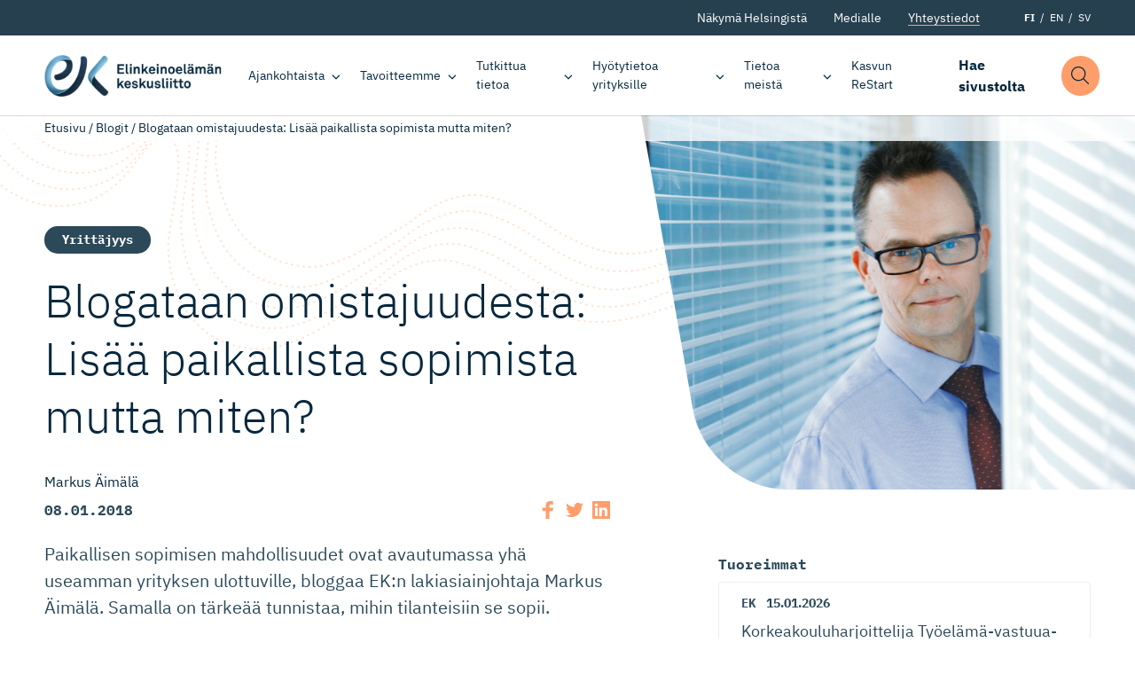

--- FILE ---
content_type: text/html; charset=UTF-8
request_url: https://ek.fi/ajankohtaista/blogit/blogataan-omistajuudesta-lisaa-paikallista-sopimista-mutta-miten/
body_size: 18324
content:
<!doctype html>
<html lang="fi" dir="ltr">
<head>
    <meta charset="utf-8">
    <meta http-equiv="X-UA-Compatible" content="IE=edge,chrome=1">
    <meta name="viewport" content="width=device-width, initial-scale=1.0">

    <meta name='robots' content='index, follow, max-image-preview:large, max-snippet:-1, max-video-preview:-1' />
	<style>img:is([sizes="auto" i], [sizes^="auto," i]) { contain-intrinsic-size: 3000px 1500px }</style>
	
	<!-- This site is optimized with the Yoast SEO plugin v26.7 - https://yoast.com/wordpress/plugins/seo/ -->
	<title>Blogataan omistajuudesta: Lisää paikallista sopimista mutta miten? - Elinkeinoelämän keskusliitto</title>
	<link rel="canonical" href="https://ek.fi/ajankohtaista/blogit/blogataan-omistajuudesta-lisaa-paikallista-sopimista-mutta-miten/" />
	<meta property="og:locale" content="fi_FI" />
	<meta property="og:type" content="article" />
	<meta property="og:title" content="Blogataan omistajuudesta: Lisää paikallista sopimista mutta miten? - Elinkeinoelämän keskusliitto" />
	<meta property="og:description" content="Paikallisen sopimisen mahdollisuudet ovat avautumassa yhä useamman yrityksen ulottuville, bloggaa EK:n lakiasiainjohtaja Markus Äimälä. Samalla on tärkeää tunnistaa, mihin tilanteisiin se sopii." />
	<meta property="og:url" content="https://ek.fi/ajankohtaista/blogit/blogataan-omistajuudesta-lisaa-paikallista-sopimista-mutta-miten/" />
	<meta property="og:site_name" content="Elinkeinoelämän keskusliitto" />
	<meta property="article:publisher" content="https://www.facebook.com/elinkeinoelama" />
	<meta property="article:modified_time" content="2020-03-19T07:41:56+00:00" />
	<meta property="og:image" content="https://ek.fi/wp-content/uploads/Aimala_0397.jpg?name=blogataan-omistajuudesta-lisaa-paikallista-sopimista-mutta-miten" />
	<meta property="og:image:width" content="800" />
	<meta property="og:image:height" content="516" />
	<meta property="og:image:type" content="image/jpeg" />
	<meta name="twitter:card" content="summary_large_image" />
	<meta name="twitter:site" content="@Elinkeinoelama" />
	<meta name="twitter:label1" content="Arvioitu lukuaika" />
	<meta name="twitter:data1" content="2 minuuttia" />
	<script type="application/ld+json" class="yoast-schema-graph">{"@context":"https://schema.org","@graph":[{"@type":"WebPage","@id":"https://ek.fi/ajankohtaista/blogit/blogataan-omistajuudesta-lisaa-paikallista-sopimista-mutta-miten/","url":"https://ek.fi/ajankohtaista/blogit/blogataan-omistajuudesta-lisaa-paikallista-sopimista-mutta-miten/","name":"Blogataan omistajuudesta: Lisää paikallista sopimista mutta miten? - Elinkeinoelämän keskusliitto","isPartOf":{"@id":"https://ek.fi/#website"},"primaryImageOfPage":{"@id":"https://ek.fi/ajankohtaista/blogit/blogataan-omistajuudesta-lisaa-paikallista-sopimista-mutta-miten/#primaryimage"},"image":{"@id":"https://ek.fi/ajankohtaista/blogit/blogataan-omistajuudesta-lisaa-paikallista-sopimista-mutta-miten/#primaryimage"},"thumbnailUrl":"https://ek.fi/wp-content/uploads/Aimala_0397.jpg","datePublished":"2018-01-08T11:27:46+00:00","dateModified":"2020-03-19T07:41:56+00:00","breadcrumb":{"@id":"https://ek.fi/ajankohtaista/blogit/blogataan-omistajuudesta-lisaa-paikallista-sopimista-mutta-miten/#breadcrumb"},"inLanguage":"fi","potentialAction":[{"@type":"ReadAction","target":["https://ek.fi/ajankohtaista/blogit/blogataan-omistajuudesta-lisaa-paikallista-sopimista-mutta-miten/"]}]},{"@type":"ImageObject","inLanguage":"fi","@id":"https://ek.fi/ajankohtaista/blogit/blogataan-omistajuudesta-lisaa-paikallista-sopimista-mutta-miten/#primaryimage","url":"https://ek.fi/wp-content/uploads/Aimala_0397.jpg","contentUrl":"https://ek.fi/wp-content/uploads/Aimala_0397.jpg","width":800,"height":516,"caption":"Markus Äimälä"},{"@type":"WebSite","@id":"https://ek.fi/#website","url":"https://ek.fi/","name":"Elinkeinoelämän keskusliitto","description":"Elinkeinoelämän keskusliitto EK luo suomalaiselle yritystoiminnalle entistä parempaa toimintaympäristöä.","publisher":{"@id":"https://ek.fi/#organization"},"potentialAction":[{"@type":"SearchAction","target":{"@type":"EntryPoint","urlTemplate":"https://ek.fi/?s={search_term_string}"},"query-input":{"@type":"PropertyValueSpecification","valueRequired":true,"valueName":"search_term_string"}}],"inLanguage":"fi"},{"@type":"Organization","@id":"https://ek.fi/#organization","name":"Elinkeinoelämän Keskusliitto","url":"https://ek.fi/","logo":{"@type":"ImageObject","inLanguage":"fi","@id":"https://ek.fi/#/schema/logo/image/","url":"https://ek.fi/wp-content/uploads/2020/09/favico.png","contentUrl":"https://ek.fi/wp-content/uploads/2020/09/favico.png","width":512,"height":512,"caption":"Elinkeinoelämän Keskusliitto"},"image":{"@id":"https://ek.fi/#/schema/logo/image/"},"sameAs":["https://www.facebook.com/elinkeinoelama","https://x.com/Elinkeinoelama","https://www.instagram.com/elinkeinoelama/","https://www.linkedin.com/company/confederation-of-finnish-industries-ek/"]}]}</script>
	<!-- / Yoast SEO plugin. -->


<link rel='dns-prefetch' href='//ajax.googleapis.com' />
<link rel='dns-prefetch' href='//assets.juicer.io' />
<link rel="alternate" type="application/rss+xml" title="Elinkeinoelämän keskusliitto &raquo; Blogataan omistajuudesta: Lisää paikallista sopimista mutta miten? kommenttien syöte" href="https://ek.fi/ajankohtaista/blogit/blogataan-omistajuudesta-lisaa-paikallista-sopimista-mutta-miten/feed/" />
<style id='classic-theme-styles-inline-css' type='text/css'>
/*! This file is auto-generated */
.wp-block-button__link{color:#fff;background-color:#32373c;border-radius:9999px;box-shadow:none;text-decoration:none;padding:calc(.667em + 2px) calc(1.333em + 2px);font-size:1.125em}.wp-block-file__button{background:#32373c;color:#fff;text-decoration:none}
</style>
<style id='filebird-block-filebird-gallery-style-inline-css' type='text/css'>
ul.filebird-block-filebird-gallery{margin:auto!important;padding:0!important;width:100%}ul.filebird-block-filebird-gallery.layout-grid{display:grid;grid-gap:20px;align-items:stretch;grid-template-columns:repeat(var(--columns),1fr);justify-items:stretch}ul.filebird-block-filebird-gallery.layout-grid li img{border:1px solid #ccc;box-shadow:2px 2px 6px 0 rgba(0,0,0,.3);height:100%;max-width:100%;-o-object-fit:cover;object-fit:cover;width:100%}ul.filebird-block-filebird-gallery.layout-masonry{-moz-column-count:var(--columns);-moz-column-gap:var(--space);column-gap:var(--space);-moz-column-width:var(--min-width);columns:var(--min-width) var(--columns);display:block;overflow:auto}ul.filebird-block-filebird-gallery.layout-masonry li{margin-bottom:var(--space)}ul.filebird-block-filebird-gallery li{list-style:none}ul.filebird-block-filebird-gallery li figure{height:100%;margin:0;padding:0;position:relative;width:100%}ul.filebird-block-filebird-gallery li figure figcaption{background:linear-gradient(0deg,rgba(0,0,0,.7),rgba(0,0,0,.3) 70%,transparent);bottom:0;box-sizing:border-box;color:#fff;font-size:.8em;margin:0;max-height:100%;overflow:auto;padding:3em .77em .7em;position:absolute;text-align:center;width:100%;z-index:2}ul.filebird-block-filebird-gallery li figure figcaption a{color:inherit}.fb-block-hover-animation-zoomIn figure{overflow:hidden}.fb-block-hover-animation-zoomIn figure img{transform:scale(1);transition:.3s ease-in-out}.fb-block-hover-animation-zoomIn figure:hover img{transform:scale(1.3)}.fb-block-hover-animation-shine figure{overflow:hidden;position:relative}.fb-block-hover-animation-shine figure:before{background:linear-gradient(90deg,hsla(0,0%,100%,0) 0,hsla(0,0%,100%,.3));content:"";display:block;height:100%;left:-75%;position:absolute;top:0;transform:skewX(-25deg);width:50%;z-index:2}.fb-block-hover-animation-shine figure:hover:before{animation:shine .75s}@keyframes shine{to{left:125%}}.fb-block-hover-animation-opacity figure{overflow:hidden}.fb-block-hover-animation-opacity figure img{opacity:1;transition:.3s ease-in-out}.fb-block-hover-animation-opacity figure:hover img{opacity:.5}.fb-block-hover-animation-grayscale figure img{filter:grayscale(100%);transition:.3s ease-in-out}.fb-block-hover-animation-grayscale figure:hover img{filter:grayscale(0)}

</style>
<style id='global-styles-inline-css' type='text/css'>
:root{--wp--preset--aspect-ratio--square: 1;--wp--preset--aspect-ratio--4-3: 4/3;--wp--preset--aspect-ratio--3-4: 3/4;--wp--preset--aspect-ratio--3-2: 3/2;--wp--preset--aspect-ratio--2-3: 2/3;--wp--preset--aspect-ratio--16-9: 16/9;--wp--preset--aspect-ratio--9-16: 9/16;--wp--preset--color--black: #000000;--wp--preset--color--cyan-bluish-gray: #abb8c3;--wp--preset--color--white: #ffffff;--wp--preset--color--pale-pink: #f78da7;--wp--preset--color--vivid-red: #cf2e2e;--wp--preset--color--luminous-vivid-orange: #ff6900;--wp--preset--color--luminous-vivid-amber: #fcb900;--wp--preset--color--light-green-cyan: #7bdcb5;--wp--preset--color--vivid-green-cyan: #00d084;--wp--preset--color--pale-cyan-blue: #8ed1fc;--wp--preset--color--vivid-cyan-blue: #0693e3;--wp--preset--color--vivid-purple: #9b51e0;--wp--preset--gradient--vivid-cyan-blue-to-vivid-purple: linear-gradient(135deg,rgba(6,147,227,1) 0%,rgb(155,81,224) 100%);--wp--preset--gradient--light-green-cyan-to-vivid-green-cyan: linear-gradient(135deg,rgb(122,220,180) 0%,rgb(0,208,130) 100%);--wp--preset--gradient--luminous-vivid-amber-to-luminous-vivid-orange: linear-gradient(135deg,rgba(252,185,0,1) 0%,rgba(255,105,0,1) 100%);--wp--preset--gradient--luminous-vivid-orange-to-vivid-red: linear-gradient(135deg,rgba(255,105,0,1) 0%,rgb(207,46,46) 100%);--wp--preset--gradient--very-light-gray-to-cyan-bluish-gray: linear-gradient(135deg,rgb(238,238,238) 0%,rgb(169,184,195) 100%);--wp--preset--gradient--cool-to-warm-spectrum: linear-gradient(135deg,rgb(74,234,220) 0%,rgb(151,120,209) 20%,rgb(207,42,186) 40%,rgb(238,44,130) 60%,rgb(251,105,98) 80%,rgb(254,248,76) 100%);--wp--preset--gradient--blush-light-purple: linear-gradient(135deg,rgb(255,206,236) 0%,rgb(152,150,240) 100%);--wp--preset--gradient--blush-bordeaux: linear-gradient(135deg,rgb(254,205,165) 0%,rgb(254,45,45) 50%,rgb(107,0,62) 100%);--wp--preset--gradient--luminous-dusk: linear-gradient(135deg,rgb(255,203,112) 0%,rgb(199,81,192) 50%,rgb(65,88,208) 100%);--wp--preset--gradient--pale-ocean: linear-gradient(135deg,rgb(255,245,203) 0%,rgb(182,227,212) 50%,rgb(51,167,181) 100%);--wp--preset--gradient--electric-grass: linear-gradient(135deg,rgb(202,248,128) 0%,rgb(113,206,126) 100%);--wp--preset--gradient--midnight: linear-gradient(135deg,rgb(2,3,129) 0%,rgb(40,116,252) 100%);--wp--preset--font-size--small: 13px;--wp--preset--font-size--medium: 20px;--wp--preset--font-size--large: 36px;--wp--preset--font-size--x-large: 42px;--wp--preset--spacing--20: 0.44rem;--wp--preset--spacing--30: 0.67rem;--wp--preset--spacing--40: 1rem;--wp--preset--spacing--50: 1.5rem;--wp--preset--spacing--60: 2.25rem;--wp--preset--spacing--70: 3.38rem;--wp--preset--spacing--80: 5.06rem;--wp--preset--shadow--natural: 6px 6px 9px rgba(0, 0, 0, 0.2);--wp--preset--shadow--deep: 12px 12px 50px rgba(0, 0, 0, 0.4);--wp--preset--shadow--sharp: 6px 6px 0px rgba(0, 0, 0, 0.2);--wp--preset--shadow--outlined: 6px 6px 0px -3px rgba(255, 255, 255, 1), 6px 6px rgba(0, 0, 0, 1);--wp--preset--shadow--crisp: 6px 6px 0px rgba(0, 0, 0, 1);}:where(.is-layout-flex){gap: 0.5em;}:where(.is-layout-grid){gap: 0.5em;}body .is-layout-flex{display: flex;}.is-layout-flex{flex-wrap: wrap;align-items: center;}.is-layout-flex > :is(*, div){margin: 0;}body .is-layout-grid{display: grid;}.is-layout-grid > :is(*, div){margin: 0;}:where(.wp-block-columns.is-layout-flex){gap: 2em;}:where(.wp-block-columns.is-layout-grid){gap: 2em;}:where(.wp-block-post-template.is-layout-flex){gap: 1.25em;}:where(.wp-block-post-template.is-layout-grid){gap: 1.25em;}.has-black-color{color: var(--wp--preset--color--black) !important;}.has-cyan-bluish-gray-color{color: var(--wp--preset--color--cyan-bluish-gray) !important;}.has-white-color{color: var(--wp--preset--color--white) !important;}.has-pale-pink-color{color: var(--wp--preset--color--pale-pink) !important;}.has-vivid-red-color{color: var(--wp--preset--color--vivid-red) !important;}.has-luminous-vivid-orange-color{color: var(--wp--preset--color--luminous-vivid-orange) !important;}.has-luminous-vivid-amber-color{color: var(--wp--preset--color--luminous-vivid-amber) !important;}.has-light-green-cyan-color{color: var(--wp--preset--color--light-green-cyan) !important;}.has-vivid-green-cyan-color{color: var(--wp--preset--color--vivid-green-cyan) !important;}.has-pale-cyan-blue-color{color: var(--wp--preset--color--pale-cyan-blue) !important;}.has-vivid-cyan-blue-color{color: var(--wp--preset--color--vivid-cyan-blue) !important;}.has-vivid-purple-color{color: var(--wp--preset--color--vivid-purple) !important;}.has-black-background-color{background-color: var(--wp--preset--color--black) !important;}.has-cyan-bluish-gray-background-color{background-color: var(--wp--preset--color--cyan-bluish-gray) !important;}.has-white-background-color{background-color: var(--wp--preset--color--white) !important;}.has-pale-pink-background-color{background-color: var(--wp--preset--color--pale-pink) !important;}.has-vivid-red-background-color{background-color: var(--wp--preset--color--vivid-red) !important;}.has-luminous-vivid-orange-background-color{background-color: var(--wp--preset--color--luminous-vivid-orange) !important;}.has-luminous-vivid-amber-background-color{background-color: var(--wp--preset--color--luminous-vivid-amber) !important;}.has-light-green-cyan-background-color{background-color: var(--wp--preset--color--light-green-cyan) !important;}.has-vivid-green-cyan-background-color{background-color: var(--wp--preset--color--vivid-green-cyan) !important;}.has-pale-cyan-blue-background-color{background-color: var(--wp--preset--color--pale-cyan-blue) !important;}.has-vivid-cyan-blue-background-color{background-color: var(--wp--preset--color--vivid-cyan-blue) !important;}.has-vivid-purple-background-color{background-color: var(--wp--preset--color--vivid-purple) !important;}.has-black-border-color{border-color: var(--wp--preset--color--black) !important;}.has-cyan-bluish-gray-border-color{border-color: var(--wp--preset--color--cyan-bluish-gray) !important;}.has-white-border-color{border-color: var(--wp--preset--color--white) !important;}.has-pale-pink-border-color{border-color: var(--wp--preset--color--pale-pink) !important;}.has-vivid-red-border-color{border-color: var(--wp--preset--color--vivid-red) !important;}.has-luminous-vivid-orange-border-color{border-color: var(--wp--preset--color--luminous-vivid-orange) !important;}.has-luminous-vivid-amber-border-color{border-color: var(--wp--preset--color--luminous-vivid-amber) !important;}.has-light-green-cyan-border-color{border-color: var(--wp--preset--color--light-green-cyan) !important;}.has-vivid-green-cyan-border-color{border-color: var(--wp--preset--color--vivid-green-cyan) !important;}.has-pale-cyan-blue-border-color{border-color: var(--wp--preset--color--pale-cyan-blue) !important;}.has-vivid-cyan-blue-border-color{border-color: var(--wp--preset--color--vivid-cyan-blue) !important;}.has-vivid-purple-border-color{border-color: var(--wp--preset--color--vivid-purple) !important;}.has-vivid-cyan-blue-to-vivid-purple-gradient-background{background: var(--wp--preset--gradient--vivid-cyan-blue-to-vivid-purple) !important;}.has-light-green-cyan-to-vivid-green-cyan-gradient-background{background: var(--wp--preset--gradient--light-green-cyan-to-vivid-green-cyan) !important;}.has-luminous-vivid-amber-to-luminous-vivid-orange-gradient-background{background: var(--wp--preset--gradient--luminous-vivid-amber-to-luminous-vivid-orange) !important;}.has-luminous-vivid-orange-to-vivid-red-gradient-background{background: var(--wp--preset--gradient--luminous-vivid-orange-to-vivid-red) !important;}.has-very-light-gray-to-cyan-bluish-gray-gradient-background{background: var(--wp--preset--gradient--very-light-gray-to-cyan-bluish-gray) !important;}.has-cool-to-warm-spectrum-gradient-background{background: var(--wp--preset--gradient--cool-to-warm-spectrum) !important;}.has-blush-light-purple-gradient-background{background: var(--wp--preset--gradient--blush-light-purple) !important;}.has-blush-bordeaux-gradient-background{background: var(--wp--preset--gradient--blush-bordeaux) !important;}.has-luminous-dusk-gradient-background{background: var(--wp--preset--gradient--luminous-dusk) !important;}.has-pale-ocean-gradient-background{background: var(--wp--preset--gradient--pale-ocean) !important;}.has-electric-grass-gradient-background{background: var(--wp--preset--gradient--electric-grass) !important;}.has-midnight-gradient-background{background: var(--wp--preset--gradient--midnight) !important;}.has-small-font-size{font-size: var(--wp--preset--font-size--small) !important;}.has-medium-font-size{font-size: var(--wp--preset--font-size--medium) !important;}.has-large-font-size{font-size: var(--wp--preset--font-size--large) !important;}.has-x-large-font-size{font-size: var(--wp--preset--font-size--x-large) !important;}
:where(.wp-block-post-template.is-layout-flex){gap: 1.25em;}:where(.wp-block-post-template.is-layout-grid){gap: 1.25em;}
:where(.wp-block-columns.is-layout-flex){gap: 2em;}:where(.wp-block-columns.is-layout-grid){gap: 2em;}
:root :where(.wp-block-pullquote){font-size: 1.5em;line-height: 1.6;}
</style>
<link rel='stylesheet' id='project-fonts-css' href='https://ek.fi/wp-content/themes/everblox/assets/fonts/style.css' type='text/css' media='all' />
<link rel='preload' as='font' type='font/woff2' crossorigin='anonymous' id='preload-font-1-css' href='https://ek.fi/wp-content/themes/everblox/assets/fonts/ibm-plex-mono-v6-latin-700.woff2' type='text/css' media='all' />
<link rel='preload' as='font' type='font/woff2' crossorigin='anonymous' id='preload-font-2-css' href='https://ek.fi/wp-content/themes/everblox/assets/fonts/ibm-plex-mono-v6-latin-regular.woff2' type='text/css' media='all' />
<link rel='preload' as='font' type='font/woff2' crossorigin='anonymous' id='preload-font-3-css' href='https://ek.fi/wp-content/themes/everblox/assets/fonts/ibm-plex-sans-v8-latin-300.woff2' type='text/css' media='all' />
<link rel='preload' as='font' type='font/woff2' crossorigin='anonymous' id='preload-font-4-css' href='https://ek.fi/wp-content/themes/everblox/assets/fonts/ibm-plex-sans-v8-latin-700.woff2' type='text/css' media='all' />
<link rel='preload' as='font' type='font/woff2' crossorigin='anonymous' id='preload-font-5-css' href='https://ek.fi/wp-content/themes/everblox/assets/fonts/ibm-plex-sans-v8-latin-700italic.woff2' type='text/css' media='all' />
<link rel='preload' as='font' type='font/woff2' crossorigin='anonymous' id='preload-font-6-css' href='https://ek.fi/wp-content/themes/everblox/assets/fonts/ibm-plex-sans-v8-latin-italic.woff2' type='text/css' media='all' />
<link rel='preload' as='font' type='font/woff2' crossorigin='anonymous' id='preload-font-7-css' href='https://ek.fi/wp-content/themes/everblox/assets/fonts/ibm-plex-sans-v8-latin-regular.woff2' type='text/css' media='all' />
<link rel='stylesheet' id='juicerstyle-css' href='//assets.juicer.io/embed.css' type='text/css' media='all' />
<link rel='stylesheet' id='em-frontend.css-css' href='https://ek.fi/wp-content/themes/everblox/dist/frontend.d0bfef8112332ec584c3.css' type='text/css' media='all' />
<script type="text/javascript" src="//ajax.googleapis.com/ajax/libs/jquery/3.6.0/jquery.min.js" id="jquery-js"></script>
<script type="text/javascript" id="em-frontend.js-js-extra">
/* <![CDATA[ */
var emScriptData = {"path":"\/wp-content\/themes\/everblox","siteurl":"https:\/\/ek.fi","lang":"fi"};
var emContactFeedConfig = {"apiUrl":"https:\/\/ek.fi\/wp-json\/everblox\/v1\/contacts?lang=fi","text":{"notFound":"Emme l\u00f6yt\u00e4neet yht\u00e4\u00e4n hakuehtoihin sopivaa yhteyshenkil\u00f6\u00e4.","loadMore":"N\u00e4yt\u00e4 lis\u00e4\u00e4","departmentsTitle":"Osastot","searchTitle":"Etsi","searchPlaceholder":"Kirjoita t\u00e4h\u00e4n","searchAriaLabel":"Hakutulokset","selectAll":"Kaikki","selectClear":"N\u00e4yt\u00e4 kaikki","checkProfile":"Katso profiili","linkedinTitle":"LinkedIn profiili"},"lang":"fi","fallbackPhoto":"","svg":{"twitter":"<svg xmlns=\"http:\/\/www.w3.org\/2000\/svg\" width=\"16\" height=\"16\" viewBox=\"0 0 16 16\"><path fill=\"#444\" d=\"M16 3c-.6.3-1.2.4-1.9.5.7-.4 1.2-1 1.4-1.8-.6.4-1.3.6-2.1.8-.6-.6-1.5-1-2.4-1-1.7 0-3.2 1.5-3.2 3.3 0 .3 0 .5.1.7-2.7-.1-5.2-1.4-6.8-3.4-.3.5-.4 1-.4 1.7 0 1.1.6 2.1 1.5 2.7-.5 0-1-.2-1.5-.4C.7 7.7 1.8 9 3.3 9.3c-.3.1-.6.1-.9.1-.2 0-.4 0-.6-.1.4 1.3 1.6 2.3 3.1 2.3-1.1.9-2.5 1.4-4.1 1.4H0c1.5.9 3.2 1.5 5 1.5 6 0 9.3-5 9.3-9.3v-.4C15 4.3 15.6 3.7 16 3z\"\/><\/svg>","linkedin":"<svg xmlns=\"http:\/\/www.w3.org\/2000\/svg\" width=\"16\" height=\"16\" viewBox=\"0 0 16 16\"><path fill=\"#444\" d=\"M15.3 0H.7C.3 0 0 .3 0 .7v14.7c0 .3.3.6.7.6h14.7c.4 0 .7-.3.7-.7V.7c-.1-.4-.4-.7-.8-.7zM4.7 13.6H2.4V6h2.4v7.6zM3.6 5c-.8 0-1.4-.7-1.4-1.4 0-.8.6-1.4 1.4-1.4.8 0 1.4.6 1.4 1.4-.1.7-.7 1.4-1.4 1.4zm10 8.6h-2.4V9.9c0-.9 0-2-1.2-2s-1.4 1-1.4 2v3.8H6.2V6h2.3v1c.3-.6 1.1-1.2 2.2-1.2 2.4 0 2.8 1.6 2.8 3.6v4.2z\"\/><\/svg>"}};
var emSearchConfig = {"apiUrl":"https:\/\/ek.fi\/wp-json\/everblox\/v1\/search","language":"fi","minLength":"3","text":{"noResults":"Haulla ei l\u00f6ytynyt yht\u00e4\u00e4n tulosta.","readMore":"Lue lis\u00e4\u00e4"}};
var pageTrack = {"apiUrl":"https:\/\/ek.fi\/wp-json\/everblox\/v1\/pageTrack"};
var emMegaMenuConfig = {"text":{"allLinkText":"katso kaikki"},"solutions":{"title":"Tavoitteemme","text":"EK:n tavoitteena on rakentaa innostavaa ja vetovoimaista Suomea, jossa ihmisill\u00e4 on t\u00f6it\u00e4 ja yrityksill\u00e4 on mahdollisuus onnistua ja investoida. Suomalaisille on t\u00e4rke\u00e4\u00e4, ett\u00e4 yrityksemme menestyv\u00e4t niin kotimaassa kuin kansainv\u00e4lisill\u00e4 markkinoilla.","link":{"title":"Tutustu tavoitteisiimme","url":"https:\/\/ek.fi\/tavoitteemme\/","target":""},"linkIcon":"<svg xmlns=\"http:\/\/www.w3.org\/2000\/svg\" width=\"16\" height=\"16\" viewBox=\"0 0 16 16\"><path d=\"M10.5 13c-.1 0-.3 0-.4-.1-.2-.2-.2-.5 0-.7L14.3 8H.5C.2 8 0 7.8 0 7.5S.2 7 .5 7h13.8l-4.1-4.1c-.2-.2-.2-.5 0-.7s.5-.2.7 0l5 5s.1.1.1.2v.4c0 .1-.1.1-.1.2l-5 5h-.4z\" fill=\"#87b2eb\"\/><\/svg>","image":"https:\/\/s3.eu-north-1.amazonaws.com\/evermade-ek.fi-website\/wp-content\/uploads\/2020\/04\/14111731\/solutions-header-placeholder.jpg"}};
/* ]]> */
</script>
<script type="text/javascript" src="https://ek.fi/wp-content/themes/everblox/dist/frontend.c6976e455cd2e3273ad2.js" id="em-frontend.js-js"></script>
<link rel="icon" href="https://ek.fi/wp-content/uploads/2020/09/cropped-favico-1-32x32.png" sizes="32x32" />
<link rel="icon" href="https://ek.fi/wp-content/uploads/2020/09/cropped-favico-1-192x192.png" sizes="192x192" />
<link rel="apple-touch-icon" href="https://ek.fi/wp-content/uploads/2020/09/cropped-favico-1-180x180.png" />
<meta name="msapplication-TileImage" content="https://ek.fi/wp-content/uploads/2020/09/cropped-favico-1-270x270.png" />
		<style type="text/css" id="wp-custom-css">
			.page-id-3075328 .l-visual-editor,
.page-id-3075328 .c-newsletter-subscribe__embed {
	background-color: #eee;
}		</style>
		
    <script>
    if (window.jQuery) {
        if(!window.$) $ = jQuery;
    }
    </script>

    <script type="text/javascript">
(function(window, document, dataLayerName, id) {
window[dataLayerName]=window[dataLayerName]||[],window[dataLayerName].push({start:(new Date).getTime(),event:"stg.start"});var scripts=document.getElementsByTagName('script')[0],tags=document.createElement('script');
function stgCreateCookie(a,b,c){var d="";if(c){var e=new Date;e.setTime(e.getTime()+24*c*60*60*1e3),d="; expires="+e.toUTCString()}document.cookie=a+"="+b+d+"; path=/"}
var isStgDebug=(window.location.href.match("stg_debug")||document.cookie.match("stg_debug"))&&!window.location.href.match("stg_disable_debug");stgCreateCookie("stg_debug",isStgDebug?1:"",isStgDebug?14:-1);
var qP=[];dataLayerName!=="dataLayer"&&qP.push("data_layer_name="+dataLayerName),isStgDebug&&qP.push("stg_debug");var qPString=qP.length>0?("?"+qP.join("&")):"";
tags.async=!0,tags.src="https://elinkeinoelama.containers.piwik.pro/"+id+".js"+qPString,scripts.parentNode.insertBefore(tags,scripts);
!function(a,n,i){a[n]=a[n]||{};for(var c=0;c<i.length;c++)!function(i){a[n][i]=a[n][i]||{},a[n][i].api=a[n][i].api||function(){var a=[].slice.call(arguments,0);"string"==typeof a[0]&&window[dataLayerName].push({event:n+"."+i+":"+a[0],parameters:[].slice.call(arguments,1)})}}(i[c])}(window,"ppms",["tm","cm"]);
})(window, document, 'dataLayer', '627af0b2-715b-4788-9975-16819f99509f');
</script></head>

<body data-date-published="2018-01-08" data-id="3052742" class="wp-singular blogpost-template-default single single-blogpost postid-3052742 wp-theme-everblox lazyload-images">



<a href="#site-content" class="c-skip-to-content">Hyppää sisältöön</a>

<header class="l-header js-header">
    <div class="l-header__bar">
        <div class="l-header__secondary">
            <div class="l-header__container">
                <div class="l-navigation-secondary-bar">
                    <div class="l-navigation-secondary-bar__menu">
                        <nav aria-label="Secondary Navigation">
                            <div class="c-header-secondary-menu"><ul id="menu-header-secondary-navigation-suomi" class="c-header-secondary-menu__list"><li id="menu-item-1203" class="menu-item menu-item-type-post_type menu-item-object-page menu-item-1203"><a href="https://ek.fi/nakyma-helsingista/" data-id="1203">Näkymä Helsingistä</a></li>
<li id="menu-item-164" class="menu-item menu-item-type-post_type menu-item-object-page menu-item-164"><a href="https://ek.fi/medialle/" data-id="164">Medialle</a></li>
<li id="menu-item-163" class="menu-btn menu-item menu-item-type-post_type menu-item-object-page menu-item-163"><a href="https://ek.fi/yhteystiedot/" data-id="163">Yhteystiedot</a></li>
</ul></div>                        </nav>
                    </div>
                    <div class="l-navigation-secondary-bar__language-switcher">
                        
    <ul class="c-language-switcher">
        	<li class="lang-item lang-item-2 lang-item-fi current-lang lang-item-first"><a lang="fi" hreflang="fi" href="https://ek.fi/ajankohtaista/blogit/blogataan-omistajuudesta-lisaa-paikallista-sopimista-mutta-miten/" aria-current="true">FI</a></li>
	<li class="lang-item lang-item-5 lang-item-en no-translation"><a lang="en-GB" hreflang="en-GB" href="https://ek.fi/en/">EN</a></li>
	<li class="lang-item lang-item-9 lang-item-sv no-translation"><a lang="sv-SE" hreflang="sv-SE" href="https://ek.fi/sv/">SV</a></li>
    </ul>                    </div>
                </div>
            </div>
        </div>

        <div class="l-header__container">

            <div class="l-navigation-bar">
                <div class="l-navigation-bar__logo">
                    
    <div class="c-header-logo">
        <a href="https://ek.fi" class="c-header-logo__image c-header-logo__image--fi">Elinkeinoelämän keskusliitto</a>
    </div>                </div>
                <div class="l-navigation-bar__menu">
                    <nav aria-label="Main Navigation">
                        <div class="c-header-menu-desktop js-header-menu-desktop"><ul id="menu-header-navigation-suomi" class="c-header-menu-desktop__list"><li id="menu-item-114" class="menu-item menu-item-type-post_type menu-item-object-page menu-item-has-children menu-item-114"><a href="https://ek.fi/ajankohtaista/" data-id="114" aria-haspopup="true" aria-expanded="false">Ajankohtaista</a>
<ul class="sub-menu">
	<li id="menu-item-431" class="menu-item menu-item-type-post_type menu-item-object-page menu-item-431"><a href="https://ek.fi/ajankohtaista/uutiset-ja-tiedotteet/" data-id="431">Uutiset ja tiedotteet</a></li>
	<li id="menu-item-429" class="menu-item menu-item-type-post_type_archive menu-item-object-blogpost menu-item-429"><a href="https://ek.fi/ajankohtaista/blogit/" data-id="429">Blogit</a></li>
	<li id="menu-item-430" class="menu-item menu-item-type-post_type_archive menu-item-object-event menu-item-430"><a href="https://ek.fi/ajankohtaista/tapahtumat/" data-id="430">Tapahtumat</a></li>
	<li id="menu-item-3070138" class="menu-item menu-item-type-post_type menu-item-object-page menu-item-has-children menu-item-3070138"><a href="https://ek.fi/ajankohtaista/teemat/" data-id="3070138" aria-haspopup="true" aria-expanded="false">Teemat</a>
	<ul class="sub-menu">
		<li id="menu-item-3081152" class="menu-item menu-item-type-post_type menu-item-object-page menu-item-3081152"><a href="https://ek.fi/ajankohtaista/teemat/ibc/" data-id="3081152">EK International Business Network</a></li>
		<li id="menu-item-3070937" class="menu-item menu-item-type-post_type menu-item-object-page menu-item-3070937"><a href="https://ek.fi/ajankohtaista/teemat/dgc/" data-id="3070937">Digital Game Changers</a></li>
		<li id="menu-item-3079168" class="menu-item menu-item-type-post_type menu-item-object-page menu-item-3079168"><a href="https://ek.fi/ajankohtaista/teemat/kaikkien-tyoelama/" data-id="3079168">Kaikkien työelämä</a></li>
		<li id="menu-item-3082269" class="menu-item menu-item-type-post_type menu-item-object-page menu-item-3082269"><a href="https://ek.fi/ajankohtaista/teemat/kasvun-tekijat/" data-id="3082269">Kasvun tekijät</a></li>
		<li id="menu-item-3074014" class="menu-item menu-item-type-post_type menu-item-object-page menu-item-3074014"><a href="https://ek.fi/ajankohtaista/teemat/ilmastokaanteentekijat/" data-id="3074014">Ilmastokäänteentekijät</a></li>
		<li id="menu-item-3075347" class="menu-item menu-item-type-post_type menu-item-object-page menu-item-3075347"><a href="https://ek.fi/ajankohtaista/teemat/nuoret-tekijat/" data-id="3075347">Nuoret tekijät</a></li>
		<li id="menu-item-3080466" class="menu-item menu-item-type-post_type menu-item-object-page menu-item-3080466"><a href="https://ek.fi/ajankohtaista/teemat/toimintakykyinen-tekija/" data-id="3080466">Toimintakykyinen tekijä</a></li>
		<li id="menu-item-3074717" class="menu-item menu-item-type-post_type menu-item-object-page menu-item-3074717"><a href="https://ek.fi/ajankohtaista/teemat/tyo-nyt/" data-id="3074717">Työ Nyt</a></li>
		<li id="menu-item-3085191" class="menu-item menu-item-type-post_type menu-item-object-page menu-item-3085191"><a href="https://ek.fi/ajankohtaista/teemat/uudistumalla-kasvuun/" data-id="3085191">Uudistumalla kasvuun</a></li>
		<li id="menu-item-3073758" class="menu-item menu-item-type-post_type menu-item-object-page menu-item-3073758"><a href="https://ek.fi/tavoitteemme/tyoelama/uudistuva-tyoelama/" data-id="3073758">Uudistuva työelämä</a></li>
		<li id="menu-item-3073759" class="menu-item menu-item-type-post_type menu-item-object-page menu-item-3073759"><a href="https://ek.fi/tavoitteemme/vastuullisuus/vastuullisuuden-tekijat/" data-id="3073759">Vastuullisuuden tekijät</a></li>
		<li id="menu-item-3075172" class="menu-item menu-item-type-post_type menu-item-object-page menu-item-3075172"><a href="https://ek.fi/ajankohtaista/teemat/vaalirahoitus/" data-id="3075172">Vaalirahoitus</a></li>
	</ul>
</li>
</ul>
</li>
<li id="menu-item-75" class="mega-menu mega-menu-solutions menu-item menu-item-type-post_type menu-item-object-page menu-item-has-children menu-item-75"><a href="https://ek.fi/tavoitteemme/" data-id="75" aria-haspopup="true" aria-expanded="false">Tavoitteemme</a>
<ul class="sub-menu">
	<li id="menu-item-76" class="menu-item menu-item-type-post_type menu-item-object-page menu-item-76"><a href="https://ek.fi/tavoitteemme/eu/" data-id="76">EU-asiat</a></li>
	<li id="menu-item-1237" class="menu-item menu-item-type-post_type menu-item-object-page menu-item-1237"><a href="https://ek.fi/tavoitteemme/eu/kauppapolitiikka/" data-id="1237">Kauppapolitiikka</a></li>
	<li id="menu-item-77" class="menu-item menu-item-type-post_type menu-item-object-page menu-item-has-children menu-item-77"><a href="https://ek.fi/tavoitteemme/ilmasto-energia-ja-liikenne/" data-id="77" aria-haspopup="true" aria-expanded="false">Vihreän kasvun vauhdittaminen</a>
	<ul class="sub-menu">
		<li id="menu-item-1168" class="menu-item menu-item-type-post_type menu-item-object-page menu-item-1168"><a href="https://ek.fi/tavoitteemme/ilmasto-energia-ja-liikenne/ilmasto-ja-energia/" data-id="1168">Ilmasto ja energia</a></li>
		<li id="menu-item-1166" class="menu-item menu-item-type-post_type menu-item-object-page menu-item-1166"><a href="https://ek.fi/tavoitteemme/ilmasto-energia-ja-liikenne/liikenne-ja-infra/" data-id="1166">Liikenne ja infra</a></li>
		<li id="menu-item-3082162" class="menu-item menu-item-type-post_type menu-item-object-page menu-item-3082162"><a href="https://ek.fi/tavoitteemme/ilmasto-energia-ja-liikenne/ymparisto/" data-id="3082162">Ympäristö ja luonnon monimuotoisuus</a></li>
		<li id="menu-item-1167" class="menu-item menu-item-type-post_type menu-item-object-page menu-item-1167"><a href="https://ek.fi/tavoitteemme/ilmasto-energia-ja-liikenne/investoinnit-liikkeelle/" data-id="1167">Investointien sujuvoittaminen</a></li>
		<li id="menu-item-2410" class="menu-item menu-item-type-post_type menu-item-object-page menu-item-2410"><a href="https://ek.fi/tavoitteemme/verotus/energia-ja-liikenneverotus/" data-id="2410">Energia- ja liikenneverotus</a></li>
	</ul>
</li>
	<li id="menu-item-79" class="menu-item menu-item-type-post_type menu-item-object-page menu-item-has-children menu-item-79"><a href="https://ek.fi/tavoitteemme/innovaatiot-digitalisaatio-ja-osaava-tyovoima/" data-id="79" aria-haspopup="true" aria-expanded="false">Innovaatiot, digitalisaatio ja osaava työvoima</a>
	<ul class="sub-menu">
		<li id="menu-item-1164" class="menu-item menu-item-type-post_type menu-item-object-page menu-item-1164"><a href="https://ek.fi/tavoitteemme/innovaatiot-digitalisaatio-ja-osaava-tyovoima/innovaatiot-ja-tutkimus/" data-id="1164">Innovaatiot ja tutkimus</a></li>
		<li id="menu-item-1163" class="menu-item menu-item-type-post_type menu-item-object-page menu-item-1163"><a href="https://ek.fi/tavoitteemme/innovaatiot-digitalisaatio-ja-osaava-tyovoima/digitalisaatio-ja-datatalous/" data-id="1163">Digitalisaatio ja datatalous</a></li>
		<li id="menu-item-1162" class="menu-item menu-item-type-post_type menu-item-object-page menu-item-1162"><a href="https://ek.fi/tavoitteemme/innovaatiot-digitalisaatio-ja-osaava-tyovoima/osaaminen-ja-koulutus/" data-id="1162">Osaaminen ja koulutus</a></li>
		<li id="menu-item-1161" class="menu-item menu-item-type-post_type menu-item-object-page menu-item-1161"><a href="https://ek.fi/tavoitteemme/innovaatiot-digitalisaatio-ja-osaava-tyovoima/tyoperainen-maahanmuutto/" data-id="1161">Työperäinen maahanmuutto</a></li>
	</ul>
</li>
	<li id="menu-item-81" class="menu-item menu-item-type-post_type menu-item-object-page menu-item-has-children menu-item-81"><a href="https://ek.fi/tavoitteemme/talouspoliitiikka/" data-id="81" aria-haspopup="true" aria-expanded="false">Talouspolitiikka</a>
	<ul class="sub-menu">
		<li id="menu-item-1229" class="menu-item menu-item-type-post_type menu-item-object-page menu-item-1229"><a href="https://ek.fi/tavoitteemme/talouspoliitiikka/suhdannetiedustelut/" data-id="1229">Suhdannetiedustelut</a></li>
		<li id="menu-item-1231" class="menu-item menu-item-type-post_type menu-item-object-page menu-item-1231"><a href="https://ek.fi/tavoitteemme/talouspoliitiikka/palkat/" data-id="1231">Palkat</a></li>
		<li id="menu-item-1232" class="menu-item menu-item-type-post_type menu-item-object-page menu-item-1232"><a href="https://ek.fi/tavoitteemme/talouspoliitiikka/palkkatilastot/" data-id="1232">Palkkatilastot</a></li>
	</ul>
</li>
	<li id="menu-item-80" class="menu-item menu-item-type-post_type menu-item-object-page menu-item-has-children menu-item-80"><a href="https://ek.fi/tavoitteemme/tyoelama/" data-id="80" aria-haspopup="true" aria-expanded="false">Työelämä</a>
	<ul class="sub-menu">
		<li id="menu-item-146" class="menu-item menu-item-type-post_type menu-item-object-page menu-item-146"><a href="https://ek.fi/tavoitteemme/tyoelama/sosiaali-terveyspalvelut/" data-id="146">Sosiaali- ja terveyspalvelut</a></li>
		<li id="menu-item-1511" class="menu-item menu-item-type-post_type menu-item-object-page menu-item-1511"><a href="https://ek.fi/tavoitteemme/tyoelama/tyoelaman-saantely/" data-id="1511">Työelämän sääntely</a></li>
		<li id="menu-item-153" class="menu-item menu-item-type-post_type menu-item-object-page menu-item-153"><a href="https://ek.fi/tavoitteemme/tyoelama/tyollisyys-ja-tyovoima/" data-id="153">Työllisyys ja työvoima</a></li>
		<li id="menu-item-151" class="menu-item menu-item-type-post_type menu-item-object-page menu-item-151"><a href="https://ek.fi/tavoitteemme/tyoelama/tyoturvallisuus/" data-id="151">Työturvallisuus</a></li>
		<li id="menu-item-157" class="menu-item menu-item-type-post_type menu-item-object-page menu-item-157"><a href="https://ek.fi/tavoitteemme/tyoelama/sosiaalivakuutusmaksut/" data-id="157">Sosiaalivakuutusmaksut</a></li>
	</ul>
</li>
	<li id="menu-item-1278" class="menu-item menu-item-type-post_type menu-item-object-page menu-item-has-children menu-item-1278"><a href="https://ek.fi/tavoitteemme/vastuullisuus/" data-id="1278" aria-haspopup="true" aria-expanded="false">Vastuullisuus</a>
	<ul class="sub-menu">
		<li id="menu-item-3079907" class="menu-item menu-item-type-post_type menu-item-object-page menu-item-3079907"><a href="https://ek.fi/tavoitteemme/vastuullisuus/vastuullisuudesta-kilpailuetua-pk-sektorille/" data-id="3079907">Vastuullisuudesta kilpailuetua pk-sektorille</a></li>
	</ul>
</li>
	<li id="menu-item-1063" class="menu-item menu-item-type-post_type menu-item-object-page menu-item-has-children menu-item-1063"><a href="https://ek.fi/tavoitteemme/verotus/" data-id="1063" aria-haspopup="true" aria-expanded="false">Verotus</a>
	<ul class="sub-menu">
		<li id="menu-item-1224" class="menu-item menu-item-type-post_type menu-item-object-page menu-item-1224"><a href="https://ek.fi/tavoitteemme/verotus/yritysverotus/" data-id="1224">Yritysverotus</a></li>
		<li id="menu-item-1225" class="menu-item menu-item-type-post_type menu-item-object-page menu-item-1225"><a href="https://ek.fi/tavoitteemme/verotus/kansainvalinen-verotus/" data-id="1225">Kansainvälinen verotus</a></li>
		<li id="menu-item-1610" class="menu-item menu-item-type-post_type menu-item-object-page menu-item-1610"><a href="https://ek.fi/tavoitteemme/verotus/arvonlisaverotus/" data-id="1610">Arvonlisäverotus</a></li>
		<li id="menu-item-1226" class="menu-item menu-item-type-post_type menu-item-object-page menu-item-1226"><a href="https://ek.fi/tavoitteemme/verotus/omistajuuden-verotus/" data-id="1226">Omistajuuden verotus</a></li>
		<li id="menu-item-1227" class="menu-item menu-item-type-post_type menu-item-object-page menu-item-1227"><a href="https://ek.fi/tavoitteemme/verotus/energia-ja-liikenneverotus/" data-id="1227">Energia- ja liikenneverotus</a></li>
		<li id="menu-item-1228" class="menu-item menu-item-type-post_type menu-item-object-page menu-item-1228"><a href="https://ek.fi/tavoitteemme/verotus/tyon-verotus/" data-id="1228">Työn verotus</a></li>
	</ul>
</li>
	<li id="menu-item-82" class="menu-item menu-item-type-post_type menu-item-object-page menu-item-has-children menu-item-82"><a href="https://ek.fi/tavoitteemme/yrittajyys-ja-omistajuus/" data-id="82" aria-haspopup="true" aria-expanded="false">Yrittäjyys ja omistajuus</a>
	<ul class="sub-menu">
		<li id="menu-item-1159" class="menu-item menu-item-type-post_type menu-item-object-page menu-item-1159"><a href="https://ek.fi/tavoitteemme/yrittajyys-ja-omistajuus/ekn-yrittajyysohjelma-2023-2027/" data-id="1159">EK:n yrittäjyysohjelma 2023 – 2027</a></li>
		<li id="menu-item-3077350" class="menu-item menu-item-type-post_type menu-item-object-page menu-item-3077350"><a href="https://ek.fi/tavoitteemme/yrittajyys-ja-omistajuus/mittelstand/" data-id="3077350">Mittelstand-ohjelma</a></li>
		<li id="menu-item-1759" class="menu-item menu-item-type-post_type menu-item-object-page menu-item-1759"><a href="https://ek.fi/tutkittua-tietoa/yrityskyselyt/" data-id="1759">Yrityskyselyt</a></li>
		<li id="menu-item-3071057" class="menu-item menu-item-type-post_type menu-item-object-page menu-item-3071057"><a href="https://ek.fi/tietoa-meista/organisaatio/yrittajavaltuuskunta/" data-id="3071057">Yrittäjävaltuuskunta</a></li>
		<li id="menu-item-3071058" class="menu-item menu-item-type-post_type menu-item-object-page menu-item-3071058"><a href="https://ek.fi/tietoa-meista/organisaatio/alueellinen-toiminta/" data-id="3071058">Aluetoiminta</a></li>
	</ul>
</li>
	<li id="menu-item-78" class="menu-item menu-item-type-post_type menu-item-object-page menu-item-has-children menu-item-78"><a href="https://ek.fi/tavoitteemme/yrityslainsaadanto/" data-id="78" aria-haspopup="true" aria-expanded="false">Yrityslainsäädäntö</a>
	<ul class="sub-menu">
		<li id="menu-item-1169" class="menu-item menu-item-type-post_type menu-item-object-page menu-item-1169"><a href="https://ek.fi/tavoitteemme/yrityslainsaadanto/digi-ja-datalainsaadanto/" data-id="1169">Digi- ja datalainsäädäntö</a></li>
		<li id="menu-item-1177" class="menu-item menu-item-type-post_type menu-item-object-page menu-item-1177"><a href="https://ek.fi/tavoitteemme/yrityslainsaadanto/corporate-governance/" data-id="1177">Corporate Governance</a></li>
		<li id="menu-item-1170" class="menu-item menu-item-type-post_type menu-item-object-page menu-item-1170"><a href="https://ek.fi/tavoitteemme/yrityslainsaadanto/julkiset-hankinnat/" data-id="1170">Julkiset hankinnat</a></li>
		<li id="menu-item-1171" class="menu-item menu-item-type-post_type menu-item-object-page menu-item-1171"><a href="https://ek.fi/tavoitteemme/yrityslainsaadanto/kilpailupolitiikka/" data-id="1171">Kilpailupolitiikka</a></li>
		<li id="menu-item-1172" class="menu-item menu-item-type-post_type menu-item-object-page menu-item-1172"><a href="https://ek.fi/tavoitteemme/yrityslainsaadanto/kuluttajapolitiikka/" data-id="1172">Kuluttajapolitiikka</a></li>
		<li id="menu-item-1173" class="menu-item menu-item-type-post_type menu-item-object-page menu-item-1173"><a href="https://ek.fi/tavoitteemme/yrityslainsaadanto/parempi-saantely/" data-id="1173">Parempi sääntely</a></li>
		<li id="menu-item-1174" class="menu-item menu-item-type-post_type menu-item-object-page menu-item-1174"><a href="https://ek.fi/tavoitteemme/yrityslainsaadanto/taloudellinen-ja-yhteiskuntavastuuraportointi/" data-id="1174">Taloudellinen- ja yhteiskuntavastuuraportointi</a></li>
		<li id="menu-item-2510" class="menu-item menu-item-type-post_type menu-item-object-page menu-item-2510"><a href="https://ek.fi/tavoitteemme/yrityslainsaadanto/yhtiooikeus/" data-id="2510">Yhtiöoikeus</a></li>
		<li id="menu-item-1175" class="menu-item menu-item-type-post_type menu-item-object-page menu-item-1175"><a href="https://ek.fi/tavoitteemme/yrityslainsaadanto/yritysrahoitus-ja-maksukyvyttomyys/" data-id="1175">Yritysrahoitus ja maksukyvyttömyys</a></li>
		<li id="menu-item-2286" class="menu-item menu-item-type-post_type menu-item-object-page menu-item-2286"><a href="https://ek.fi/tavoitteemme/yrityslainsaadanto/yritysturvallisuus/" data-id="2286">Yritysturvallisuus</a></li>
	</ul>
</li>
	<li id="menu-item-1456" class="menu-item menu-item-type-post_type menu-item-object-page menu-item-1456"><a href="https://ek.fi/tavoitteemme/lausunnot/" data-id="1456">Lausunnot</a></li>
</ul>
</li>
<li id="menu-item-87" class="menu-item menu-item-type-post_type menu-item-object-page menu-item-has-children menu-item-87"><a href="https://ek.fi/tutkittua-tietoa/" data-id="87" aria-haspopup="true" aria-expanded="false">Tutkittua tietoa</a>
<ul class="sub-menu">
	<li id="menu-item-90" class="menu-item menu-item-type-post_type menu-item-object-page menu-item-90"><a href="https://ek.fi/tutkittua-tietoa/talouden-tilannekuva/" data-id="90">Talouden tilannekuva</a></li>
	<li id="menu-item-3069070" class="menu-item menu-item-type-post_type menu-item-object-page menu-item-has-children menu-item-3069070"><a href="https://ek.fi/tutkittua-tietoa/tietoa-suomen-taloudesta/" data-id="3069070" aria-haspopup="true" aria-expanded="false">Tietoa Suomen taloudesta</a>
	<ul class="sub-menu">
		<li id="menu-item-3069108" class="menu-item menu-item-type-post_type menu-item-object-page menu-item-3069108"><a href="https://ek.fi/tutkittua-tietoa/tietoa-suomen-taloudesta/elintaso/" data-id="3069108">Elintaso</a></li>
		<li id="menu-item-3069107" class="menu-item menu-item-type-post_type menu-item-object-page menu-item-3069107"><a href="https://ek.fi/tutkittua-tietoa/tietoa-suomen-taloudesta/hinnat/" data-id="3069107">Hinnat</a></li>
		<li id="menu-item-3069106" class="menu-item menu-item-type-post_type menu-item-object-page menu-item-3069106"><a href="https://ek.fi/tutkittua-tietoa/tietoa-suomen-taloudesta/investoinnit/" data-id="3069106">Investoinnit</a></li>
		<li id="menu-item-3069105" class="menu-item menu-item-type-post_type menu-item-object-page menu-item-3069105"><a href="https://ek.fi/tutkittua-tietoa/tietoa-suomen-taloudesta/julkinen-talous/" data-id="3069105">Julkinen talous</a></li>
		<li id="menu-item-3069104" class="menu-item menu-item-type-post_type menu-item-object-page menu-item-3069104"><a href="https://ek.fi/tutkittua-tietoa/tietoa-suomen-taloudesta/kilpailukyky/" data-id="3069104">Kilpailukyky</a></li>
		<li id="menu-item-3069103" class="menu-item menu-item-type-post_type menu-item-object-page menu-item-3069103"><a href="https://ek.fi/tutkittua-tietoa/tietoa-suomen-taloudesta/kulutus/" data-id="3069103">Kulutus</a></li>
		<li id="menu-item-3069102" class="menu-item menu-item-type-post_type menu-item-object-page menu-item-3069102"><a href="https://ek.fi/tutkittua-tietoa/tietoa-suomen-taloudesta/rahoitusmarkkinat/" data-id="3069102">Rahoitusmarkkinat</a></li>
		<li id="menu-item-3069101" class="menu-item menu-item-type-post_type menu-item-object-page menu-item-3069101"><a href="https://ek.fi/tutkittua-tietoa/tietoa-suomen-taloudesta/suhdanteet/" data-id="3069101">Suhdanteet</a></li>
		<li id="menu-item-3069100" class="menu-item menu-item-type-post_type menu-item-object-page menu-item-3069100"><a href="https://ek.fi/tutkittua-tietoa/tietoa-suomen-taloudesta/tuotanto/" data-id="3069100">Tuotanto</a></li>
		<li id="menu-item-3069099" class="menu-item menu-item-type-post_type menu-item-object-page menu-item-3069099"><a href="https://ek.fi/tutkittua-tietoa/tietoa-suomen-taloudesta/tyollisyys/" data-id="3069099">Työllisyys</a></li>
		<li id="menu-item-3069098" class="menu-item menu-item-type-post_type menu-item-object-page menu-item-3069098"><a href="https://ek.fi/tutkittua-tietoa/tietoa-suomen-taloudesta/ulkomaankauppa/" data-id="3069098">Ulkomaankauppa</a></li>
		<li id="menu-item-3069097" class="menu-item menu-item-type-post_type menu-item-object-page menu-item-3069097"><a href="https://ek.fi/tutkittua-tietoa/tietoa-suomen-taloudesta/yritykset/" data-id="3069097">Yritykset</a></li>
	</ul>
</li>
	<li id="menu-item-3077791" class="menu-item menu-item-type-post_type menu-item-object-page menu-item-3077791"><a href="https://ek.fi/tutkittua-tietoa/vihreat-investoinnit/" data-id="3077791">Vihreiden investointien dataikkuna</a></li>
	<li id="menu-item-3071108" class="menu-item menu-item-type-post_type menu-item-object-page menu-item-3071108"><a href="https://ek.fi/tavoitteemme/talouspoliitiikka/suhdannetiedustelut/" data-id="3071108">Suhdannetiedustelut</a></li>
	<li id="menu-item-3084060" class="menu-item menu-item-type-post_type menu-item-object-page menu-item-3084060"><a href="https://ek.fi/tutkittua-tietoa/tki-tilastot/" data-id="3084060">TKI-tilastot</a></li>
	<li id="menu-item-91" class="menu-item menu-item-type-post_type menu-item-object-page menu-item-91"><a href="https://ek.fi/tutkittua-tietoa/yrityskyselyt/" data-id="91">Yrityskyselyt</a></li>
	<li id="menu-item-3083717" class="menu-item menu-item-type-post_type menu-item-object-page menu-item-3083717"><a href="https://ek.fi/tutkittua-tietoa/osaaminen/" data-id="3083717">Osaaminen</a></li>
	<li id="menu-item-88" class="menu-item menu-item-type-post_type menu-item-object-page menu-item-88"><a href="https://ek.fi/tutkittua-tietoa/julkaisut-ja-raportit/" data-id="88">Julkaisut ja raportit</a></li>
	<li id="menu-item-3073364" class="menu-item menu-item-type-post_type menu-item-object-page menu-item-3073364"><a href="https://ek.fi/tutkittua-tietoa/erilliskatsaukset/" data-id="3073364">Erilliskatsaukset</a></li>
	<li id="menu-item-3074353" class="menu-item menu-item-type-post_type menu-item-object-page menu-item-3074353"><a href="https://ek.fi/tutkittua-tietoa/faktojen-suomi/" data-id="3074353">Faktojen Suomi</a></li>
</ul>
</li>
<li id="menu-item-1221" class="menu-item menu-item-type-post_type menu-item-object-page menu-item-has-children menu-item-1221"><a href="https://ek.fi/hyotytietoa-yrityksille/" data-id="1221" aria-haspopup="true" aria-expanded="false">Hyötytietoa yrityksille</a>
<ul class="sub-menu">
	<li id="menu-item-3084801" class="menu-item menu-item-type-post_type menu-item-object-page menu-item-3084801"><a href="https://ek.fi/hyotytietoa-yrityksille/digimyynnin-akatemia/" data-id="3084801">Digimyynnin Akatemia</a></li>
	<li id="menu-item-3084316" class="menu-item menu-item-type-post_type menu-item-object-page menu-item-3084316"><a href="https://ek.fi/hyotytietoa-yrityksille/pro-ukraina/" data-id="3084316">Pro Ukraina</a></li>
	<li id="menu-item-3085179" class="menu-item menu-item-type-post_type menu-item-object-page menu-item-3085179"><a href="https://ek.fi/hyotytietoa-yrityksille/energiatehokkuussopimukset-2026-2035/" data-id="3085179">Energiatehokkuussopimukset</a></li>
	<li id="menu-item-3082678" class="menu-item menu-item-type-post_type menu-item-object-page menu-item-3082678"><a href="https://ek.fi/hyotytietoa-yrityksille/match-made-in-finland/" data-id="3082678">Match Made in Finland</a></li>
	<li id="menu-item-3069156" class="menu-item menu-item-type-post_type menu-item-object-page menu-item-3069156"><a href="https://ek.fi/hyotytietoa-yrityksille/palkkatiedustelut/" data-id="3069156">Palkkatiedustelut</a></li>
	<li id="menu-item-3085569" class="menu-item menu-item-type-post_type menu-item-object-page menu-item-3085569"><a href="https://ek.fi/hyotytietoa-yrityksille/tyo-antaa-tulevaisuuden/" data-id="3085569">Työ antaa tulevaisuuden</a></li>
	<li id="menu-item-1255" class="menu-item menu-item-type-post_type menu-item-object-page menu-item-1255"><a href="https://ek.fi/hyotytietoa-yrityksille/tyoelama/" data-id="1255">Työelämä</a></li>
	<li id="menu-item-1176" class="menu-item menu-item-type-post_type menu-item-object-page menu-item-1176"><a href="https://ek.fi/hyotytietoa-yrityksille/yritysturvallisuus/" data-id="1176">Yritysturvallisuus</a></li>
	<li id="menu-item-3071671" class="menu-item menu-item-type-post_type menu-item-object-page menu-item-3071671"><a href="https://ek.fi/hyotytietoa-yrityksille/verotus/" data-id="3071671">Verotus</a></li>
</ul>
</li>
<li id="menu-item-83" class="menu-item menu-item-type-post_type menu-item-object-page menu-item-has-children menu-item-83"><a href="https://ek.fi/tietoa-meista/" data-id="83" aria-haspopup="true" aria-expanded="false">Tietoa meistä</a>
<ul class="sub-menu">
	<li id="menu-item-85" class="menu-item menu-item-type-post_type menu-item-object-page menu-item-has-children menu-item-85"><a href="https://ek.fi/tietoa-meista/mika-on-ek/" data-id="85" aria-haspopup="true" aria-expanded="false">Mikä on EK?</a>
	<ul class="sub-menu">
		<li id="menu-item-3068849" class="menu-item menu-item-type-post_type menu-item-object-page menu-item-3068849"><a href="https://ek.fi/tietoa-meista/mika-on-ek/mika-on-ek/" data-id="3068849">Mitä EK tekee?</a></li>
		<li id="menu-item-1735" class="menu-item menu-item-type-post_type menu-item-object-page menu-item-1735"><a href="https://ek.fi/tietoa-meista/mika-on-ek/ek-brysselissa/" data-id="1735">EK Brysselissä</a></li>
		<li id="menu-item-1734" class="menu-item menu-item-type-post_type menu-item-object-page menu-item-1734"><a href="https://ek.fi/tietoa-meista/mika-on-ek/ek-tieto-oy/" data-id="1734">EK Tieto Oy</a></li>
		<li id="menu-item-1732" class="menu-item menu-item-type-post_type menu-item-object-page menu-item-1732"><a href="https://ek.fi/tietoa-meista/mika-on-ek/tyosuhdejuristit-oy/" data-id="1732">Työsuhdejuristit Oy</a></li>
		<li id="menu-item-1733" class="menu-item menu-item-type-post_type menu-item-object-page menu-item-1733"><a href="https://ek.fi/tietoa-meista/mika-on-ek/julkaisumonistamo-etelaranta-oy/" data-id="1733">Julkaisumonistamo Eteläranta Oy</a></li>
	</ul>
</li>
	<li id="menu-item-3079050" class="menu-item menu-item-type-post_type menu-item-object-page menu-item-3079050"><a href="https://ek.fi/tietoa-meista/ekn-strategia-tehtavana-menestyva-suomi/" data-id="3079050">EK:n strategia</a></li>
	<li id="menu-item-86" class="menu-item menu-item-type-post_type menu-item-object-page menu-item-has-children menu-item-86"><a href="https://ek.fi/tietoa-meista/organisaatio/" data-id="86" aria-haspopup="true" aria-expanded="false">Organisaatio</a>
	<ul class="sub-menu">
		<li id="menu-item-1736" class="menu-item menu-item-type-post_type menu-item-object-page menu-item-1736"><a href="https://ek.fi/tietoa-meista/organisaatio/hallitus/" data-id="1736">Hallitus</a></li>
		<li id="menu-item-2154" class="menu-item menu-item-type-post_type menu-item-object-page menu-item-2154"><a href="https://ek.fi/tietoa-meista/organisaatio/johtoryhma/" data-id="2154">Johtoryhmä</a></li>
		<li id="menu-item-1737" class="menu-item menu-item-type-post_type menu-item-object-page menu-item-1737"><a href="https://ek.fi/tietoa-meista/organisaatio/yrittajavaltuuskunta/" data-id="1737">Yrittäjävaltuuskunta</a></li>
		<li id="menu-item-1738" class="menu-item menu-item-type-post_type menu-item-object-page menu-item-1738"><a href="https://ek.fi/tietoa-meista/organisaatio/valiokunnat/" data-id="1738">Valiokunnat</a></li>
		<li id="menu-item-1740" class="menu-item menu-item-type-post_type menu-item-object-page menu-item-1740"><a href="https://ek.fi/tietoa-meista/organisaatio/ekn-jasenliitot/" data-id="1740">EK:n jäsenet</a></li>
		<li id="menu-item-1739" class="menu-item menu-item-type-post_type menu-item-object-page menu-item-1739"><a href="https://ek.fi/tietoa-meista/organisaatio/alueellinen-toiminta/" data-id="1739">Aluetoiminta</a></li>
		<li id="menu-item-3076040" class="menu-item menu-item-type-post_type menu-item-object-page menu-item-3076040"><a href="https://ek.fi/tietoa-meista/organisaatio/ekn-hiilijalanjalki/" data-id="3076040">EK:n hiilijalanjälki</a></li>
		<li id="menu-item-3071443" class="menu-item menu-item-type-post_type menu-item-object-page menu-item-3071443"><a href="https://ek.fi/ajankohtaista/teemat/vaalirahoitus/" data-id="3071443">Vaalirahoitus</a></li>
	</ul>
</li>
	<li id="menu-item-1836" class="menu-item menu-item-type-post_type menu-item-object-page menu-item-1836"><a href="https://ek.fi/yhteystiedot/" data-id="1836">Yhteystiedot</a></li>
	<li id="menu-item-84" class="menu-item menu-item-type-post_type menu-item-object-page menu-item-84"><a href="https://ek.fi/tietoa-meista/avoimet-tyopaikat/" data-id="84">Avoimet työpaikat</a></li>
</ul>
</li>
<li id="menu-item-3083215" class="menu-item menu-item-type-post_type menu-item-object-page menu-item-3083215"><a href="https://ek.fi/kasvunrestart/" data-id="3083215">Kasvun ReStart</a></li>
</ul></div>                    </nav>
                </div>
                <div class="l-navigation-bar__tools">
                    <div class="l-navigation-bar__search-toggle js-search-open">
                        
    <div class="l-navigation-bar__search-toggle__text">Hae sivustolta</div>
    <a href="#" class="c-search-toggle" role="button" aria-label='Hae sivustolta'>
        <?xml version="1.0" encoding="utf-8"?>
<!-- Generator: Adobe Illustrator 22.1.0, SVG Export Plug-In . SVG Version: 6.00 Build 0)  -->
<svg version="1.1" id="Layer_1" xmlns="http://www.w3.org/2000/svg" xmlns:xlink="http://www.w3.org/1999/xlink" x="0px" y="0px"
	 viewBox="0 0 24 24" style="enable-background:new 0 0 24 24;" xml:space="preserve">
<title>search</title>
<g fill="#6d9ef7">
	<path d="M23.245,23.996c-0.2,0-0.389-0.078-0.53-0.22L16.2,17.26c-0.761,0.651-1.618,1.182-2.553,1.579
		c-1.229,0.522-2.52,0.787-3.837,0.787c-1.257,0-2.492-0.241-3.673-0.718c-2.431-0.981-4.334-2.849-5.359-5.262
		c-1.025-2.412-1.05-5.08-0.069-7.51S3.558,1.802,5.97,0.777C7.199,0.254,8.489-0.01,9.807-0.01c1.257,0,2.492,0.242,3.673,0.718
		c2.431,0.981,4.334,2.849,5.359,5.262c1.025,2.413,1.05,5.08,0.069,7.51c-0.402,0.996-0.956,1.909-1.649,2.718l6.517,6.518
		c0.292,0.292,0.292,0.768,0,1.061C23.634,23.918,23.445,23.996,23.245,23.996z M9.807,1.49c-1.115,0-2.209,0.224-3.25,0.667
		C4.513,3.026,2.93,4.638,2.099,6.697c-0.831,2.059-0.81,4.318,0.058,6.362c0.869,2.044,2.481,3.627,4.54,4.458
		c1.001,0.404,2.048,0.608,3.112,0.608c1.115,0,2.209-0.224,3.25-0.667c0.974-0.414,1.847-0.998,2.594-1.736
		c0.01-0.014,0.021-0.026,0.032-0.037c0.016-0.016,0.031-0.029,0.045-0.039c0.763-0.771,1.369-1.693,1.786-2.728
		c0.831-2.059,0.81-4.318-0.059-6.362c-0.868-2.044-2.481-3.627-4.54-4.458C11.918,1.695,10.871,1.49,9.807,1.49z"/>
</g>
</svg>
    </a>                    </div>
                    <div class="l-navigation-bar__menu-toggle">
                        
    <button class="c-menu-toggle js-header-toggle" role="button" aria-label='Avaa tai sulje'>
        <span class="c-menu-toggle__icon">
            <span></span>
            <span></span>
            <span></span>
        </span>
    </button>                    </div>
                </div>
            </div>

        </div>
    </div>
    <div class="l-header__mobile-navigation">

        <div class="l-mobile-navigation">
            <nav aria-label="Main Navigation">
                <div class="l-mobile-navigation__menu js-mobile-menu-height">
                    <div class="c-sliding-menu js-sliding-menu"><ul id="menu-header-navigation-suomi-1" class="c-sliding-menu__top js-sliding-menu-top"><li class="menu-item menu-item-type-post_type menu-item-object-page menu-item-has-children menu-item-114"><a href="https://ek.fi/ajankohtaista/" data-id="114" aria-haspopup="true" aria-expanded="false">Ajankohtaista</a>
<ul class="sub-menu">
	<li class="menu-item menu-item-type-post_type menu-item-object-page menu-item-431"><a href="https://ek.fi/ajankohtaista/uutiset-ja-tiedotteet/" data-id="431">Uutiset ja tiedotteet</a></li>
	<li class="menu-item menu-item-type-post_type_archive menu-item-object-blogpost menu-item-429"><a href="https://ek.fi/ajankohtaista/blogit/" data-id="429">Blogit</a></li>
	<li class="menu-item menu-item-type-post_type_archive menu-item-object-event menu-item-430"><a href="https://ek.fi/ajankohtaista/tapahtumat/" data-id="430">Tapahtumat</a></li>
	<li class="menu-item menu-item-type-post_type menu-item-object-page menu-item-has-children menu-item-3070138"><a href="https://ek.fi/ajankohtaista/teemat/" data-id="3070138" aria-haspopup="true" aria-expanded="false">Teemat</a>
	<ul class="sub-menu">
		<li class="menu-item menu-item-type-post_type menu-item-object-page menu-item-3081152"><a href="https://ek.fi/ajankohtaista/teemat/ibc/" data-id="3081152">EK International Business Network</a></li>
		<li class="menu-item menu-item-type-post_type menu-item-object-page menu-item-3070937"><a href="https://ek.fi/ajankohtaista/teemat/dgc/" data-id="3070937">Digital Game Changers</a></li>
		<li class="menu-item menu-item-type-post_type menu-item-object-page menu-item-3079168"><a href="https://ek.fi/ajankohtaista/teemat/kaikkien-tyoelama/" data-id="3079168">Kaikkien työelämä</a></li>
		<li class="menu-item menu-item-type-post_type menu-item-object-page menu-item-3082269"><a href="https://ek.fi/ajankohtaista/teemat/kasvun-tekijat/" data-id="3082269">Kasvun tekijät</a></li>
		<li class="menu-item menu-item-type-post_type menu-item-object-page menu-item-3074014"><a href="https://ek.fi/ajankohtaista/teemat/ilmastokaanteentekijat/" data-id="3074014">Ilmastokäänteentekijät</a></li>
		<li class="menu-item menu-item-type-post_type menu-item-object-page menu-item-3075347"><a href="https://ek.fi/ajankohtaista/teemat/nuoret-tekijat/" data-id="3075347">Nuoret tekijät</a></li>
		<li class="menu-item menu-item-type-post_type menu-item-object-page menu-item-3080466"><a href="https://ek.fi/ajankohtaista/teemat/toimintakykyinen-tekija/" data-id="3080466">Toimintakykyinen tekijä</a></li>
		<li class="menu-item menu-item-type-post_type menu-item-object-page menu-item-3074717"><a href="https://ek.fi/ajankohtaista/teemat/tyo-nyt/" data-id="3074717">Työ Nyt</a></li>
		<li class="menu-item menu-item-type-post_type menu-item-object-page menu-item-3085191"><a href="https://ek.fi/ajankohtaista/teemat/uudistumalla-kasvuun/" data-id="3085191">Uudistumalla kasvuun</a></li>
		<li class="menu-item menu-item-type-post_type menu-item-object-page menu-item-3073758"><a href="https://ek.fi/tavoitteemme/tyoelama/uudistuva-tyoelama/" data-id="3073758">Uudistuva työelämä</a></li>
		<li class="menu-item menu-item-type-post_type menu-item-object-page menu-item-3073759"><a href="https://ek.fi/tavoitteemme/vastuullisuus/vastuullisuuden-tekijat/" data-id="3073759">Vastuullisuuden tekijät</a></li>
		<li class="menu-item menu-item-type-post_type menu-item-object-page menu-item-3075172"><a href="https://ek.fi/ajankohtaista/teemat/vaalirahoitus/" data-id="3075172">Vaalirahoitus</a></li>
	</ul>
</li>
</ul>
</li>
<li class="mega-menu mega-menu-solutions menu-item menu-item-type-post_type menu-item-object-page menu-item-has-children menu-item-75"><a href="https://ek.fi/tavoitteemme/" data-id="75" aria-haspopup="true" aria-expanded="false">Tavoitteemme</a>
<ul class="sub-menu">
	<li class="menu-item menu-item-type-post_type menu-item-object-page menu-item-76"><a href="https://ek.fi/tavoitteemme/eu/" data-id="76">EU-asiat</a></li>
	<li class="menu-item menu-item-type-post_type menu-item-object-page menu-item-1237"><a href="https://ek.fi/tavoitteemme/eu/kauppapolitiikka/" data-id="1237">Kauppapolitiikka</a></li>
	<li class="menu-item menu-item-type-post_type menu-item-object-page menu-item-has-children menu-item-77"><a href="https://ek.fi/tavoitteemme/ilmasto-energia-ja-liikenne/" data-id="77" aria-haspopup="true" aria-expanded="false">Vihreän kasvun vauhdittaminen</a>
	<ul class="sub-menu">
		<li class="menu-item menu-item-type-post_type menu-item-object-page menu-item-1168"><a href="https://ek.fi/tavoitteemme/ilmasto-energia-ja-liikenne/ilmasto-ja-energia/" data-id="1168">Ilmasto ja energia</a></li>
		<li class="menu-item menu-item-type-post_type menu-item-object-page menu-item-1166"><a href="https://ek.fi/tavoitteemme/ilmasto-energia-ja-liikenne/liikenne-ja-infra/" data-id="1166">Liikenne ja infra</a></li>
		<li class="menu-item menu-item-type-post_type menu-item-object-page menu-item-3082162"><a href="https://ek.fi/tavoitteemme/ilmasto-energia-ja-liikenne/ymparisto/" data-id="3082162">Ympäristö ja luonnon monimuotoisuus</a></li>
		<li class="menu-item menu-item-type-post_type menu-item-object-page menu-item-1167"><a href="https://ek.fi/tavoitteemme/ilmasto-energia-ja-liikenne/investoinnit-liikkeelle/" data-id="1167">Investointien sujuvoittaminen</a></li>
		<li class="menu-item menu-item-type-post_type menu-item-object-page menu-item-2410"><a href="https://ek.fi/tavoitteemme/verotus/energia-ja-liikenneverotus/" data-id="2410">Energia- ja liikenneverotus</a></li>
	</ul>
</li>
	<li class="menu-item menu-item-type-post_type menu-item-object-page menu-item-has-children menu-item-79"><a href="https://ek.fi/tavoitteemme/innovaatiot-digitalisaatio-ja-osaava-tyovoima/" data-id="79" aria-haspopup="true" aria-expanded="false">Innovaatiot, digitalisaatio ja osaava työvoima</a>
	<ul class="sub-menu">
		<li class="menu-item menu-item-type-post_type menu-item-object-page menu-item-1164"><a href="https://ek.fi/tavoitteemme/innovaatiot-digitalisaatio-ja-osaava-tyovoima/innovaatiot-ja-tutkimus/" data-id="1164">Innovaatiot ja tutkimus</a></li>
		<li class="menu-item menu-item-type-post_type menu-item-object-page menu-item-1163"><a href="https://ek.fi/tavoitteemme/innovaatiot-digitalisaatio-ja-osaava-tyovoima/digitalisaatio-ja-datatalous/" data-id="1163">Digitalisaatio ja datatalous</a></li>
		<li class="menu-item menu-item-type-post_type menu-item-object-page menu-item-1162"><a href="https://ek.fi/tavoitteemme/innovaatiot-digitalisaatio-ja-osaava-tyovoima/osaaminen-ja-koulutus/" data-id="1162">Osaaminen ja koulutus</a></li>
		<li class="menu-item menu-item-type-post_type menu-item-object-page menu-item-1161"><a href="https://ek.fi/tavoitteemme/innovaatiot-digitalisaatio-ja-osaava-tyovoima/tyoperainen-maahanmuutto/" data-id="1161">Työperäinen maahanmuutto</a></li>
	</ul>
</li>
	<li class="menu-item menu-item-type-post_type menu-item-object-page menu-item-has-children menu-item-81"><a href="https://ek.fi/tavoitteemme/talouspoliitiikka/" data-id="81" aria-haspopup="true" aria-expanded="false">Talouspolitiikka</a>
	<ul class="sub-menu">
		<li class="menu-item menu-item-type-post_type menu-item-object-page menu-item-1229"><a href="https://ek.fi/tavoitteemme/talouspoliitiikka/suhdannetiedustelut/" data-id="1229">Suhdannetiedustelut</a></li>
		<li class="menu-item menu-item-type-post_type menu-item-object-page menu-item-1231"><a href="https://ek.fi/tavoitteemme/talouspoliitiikka/palkat/" data-id="1231">Palkat</a></li>
		<li class="menu-item menu-item-type-post_type menu-item-object-page menu-item-1232"><a href="https://ek.fi/tavoitteemme/talouspoliitiikka/palkkatilastot/" data-id="1232">Palkkatilastot</a></li>
	</ul>
</li>
	<li class="menu-item menu-item-type-post_type menu-item-object-page menu-item-has-children menu-item-80"><a href="https://ek.fi/tavoitteemme/tyoelama/" data-id="80" aria-haspopup="true" aria-expanded="false">Työelämä</a>
	<ul class="sub-menu">
		<li class="menu-item menu-item-type-post_type menu-item-object-page menu-item-146"><a href="https://ek.fi/tavoitteemme/tyoelama/sosiaali-terveyspalvelut/" data-id="146">Sosiaali- ja terveyspalvelut</a></li>
		<li class="menu-item menu-item-type-post_type menu-item-object-page menu-item-1511"><a href="https://ek.fi/tavoitteemme/tyoelama/tyoelaman-saantely/" data-id="1511">Työelämän sääntely</a></li>
		<li class="menu-item menu-item-type-post_type menu-item-object-page menu-item-153"><a href="https://ek.fi/tavoitteemme/tyoelama/tyollisyys-ja-tyovoima/" data-id="153">Työllisyys ja työvoima</a></li>
		<li class="menu-item menu-item-type-post_type menu-item-object-page menu-item-151"><a href="https://ek.fi/tavoitteemme/tyoelama/tyoturvallisuus/" data-id="151">Työturvallisuus</a></li>
		<li class="menu-item menu-item-type-post_type menu-item-object-page menu-item-157"><a href="https://ek.fi/tavoitteemme/tyoelama/sosiaalivakuutusmaksut/" data-id="157">Sosiaalivakuutusmaksut</a></li>
	</ul>
</li>
	<li class="menu-item menu-item-type-post_type menu-item-object-page menu-item-has-children menu-item-1278"><a href="https://ek.fi/tavoitteemme/vastuullisuus/" data-id="1278" aria-haspopup="true" aria-expanded="false">Vastuullisuus</a>
	<ul class="sub-menu">
		<li class="menu-item menu-item-type-post_type menu-item-object-page menu-item-3079907"><a href="https://ek.fi/tavoitteemme/vastuullisuus/vastuullisuudesta-kilpailuetua-pk-sektorille/" data-id="3079907">Vastuullisuudesta kilpailuetua pk-sektorille</a></li>
	</ul>
</li>
	<li class="menu-item menu-item-type-post_type menu-item-object-page menu-item-has-children menu-item-1063"><a href="https://ek.fi/tavoitteemme/verotus/" data-id="1063" aria-haspopup="true" aria-expanded="false">Verotus</a>
	<ul class="sub-menu">
		<li class="menu-item menu-item-type-post_type menu-item-object-page menu-item-1224"><a href="https://ek.fi/tavoitteemme/verotus/yritysverotus/" data-id="1224">Yritysverotus</a></li>
		<li class="menu-item menu-item-type-post_type menu-item-object-page menu-item-1225"><a href="https://ek.fi/tavoitteemme/verotus/kansainvalinen-verotus/" data-id="1225">Kansainvälinen verotus</a></li>
		<li class="menu-item menu-item-type-post_type menu-item-object-page menu-item-1610"><a href="https://ek.fi/tavoitteemme/verotus/arvonlisaverotus/" data-id="1610">Arvonlisäverotus</a></li>
		<li class="menu-item menu-item-type-post_type menu-item-object-page menu-item-1226"><a href="https://ek.fi/tavoitteemme/verotus/omistajuuden-verotus/" data-id="1226">Omistajuuden verotus</a></li>
		<li class="menu-item menu-item-type-post_type menu-item-object-page menu-item-1227"><a href="https://ek.fi/tavoitteemme/verotus/energia-ja-liikenneverotus/" data-id="1227">Energia- ja liikenneverotus</a></li>
		<li class="menu-item menu-item-type-post_type menu-item-object-page menu-item-1228"><a href="https://ek.fi/tavoitteemme/verotus/tyon-verotus/" data-id="1228">Työn verotus</a></li>
	</ul>
</li>
	<li class="menu-item menu-item-type-post_type menu-item-object-page menu-item-has-children menu-item-82"><a href="https://ek.fi/tavoitteemme/yrittajyys-ja-omistajuus/" data-id="82" aria-haspopup="true" aria-expanded="false">Yrittäjyys ja omistajuus</a>
	<ul class="sub-menu">
		<li class="menu-item menu-item-type-post_type menu-item-object-page menu-item-1159"><a href="https://ek.fi/tavoitteemme/yrittajyys-ja-omistajuus/ekn-yrittajyysohjelma-2023-2027/" data-id="1159">EK:n yrittäjyysohjelma 2023 – 2027</a></li>
		<li class="menu-item menu-item-type-post_type menu-item-object-page menu-item-3077350"><a href="https://ek.fi/tavoitteemme/yrittajyys-ja-omistajuus/mittelstand/" data-id="3077350">Mittelstand-ohjelma</a></li>
		<li class="menu-item menu-item-type-post_type menu-item-object-page menu-item-1759"><a href="https://ek.fi/tutkittua-tietoa/yrityskyselyt/" data-id="1759">Yrityskyselyt</a></li>
		<li class="menu-item menu-item-type-post_type menu-item-object-page menu-item-3071057"><a href="https://ek.fi/tietoa-meista/organisaatio/yrittajavaltuuskunta/" data-id="3071057">Yrittäjävaltuuskunta</a></li>
		<li class="menu-item menu-item-type-post_type menu-item-object-page menu-item-3071058"><a href="https://ek.fi/tietoa-meista/organisaatio/alueellinen-toiminta/" data-id="3071058">Aluetoiminta</a></li>
	</ul>
</li>
	<li class="menu-item menu-item-type-post_type menu-item-object-page menu-item-has-children menu-item-78"><a href="https://ek.fi/tavoitteemme/yrityslainsaadanto/" data-id="78" aria-haspopup="true" aria-expanded="false">Yrityslainsäädäntö</a>
	<ul class="sub-menu">
		<li class="menu-item menu-item-type-post_type menu-item-object-page menu-item-1169"><a href="https://ek.fi/tavoitteemme/yrityslainsaadanto/digi-ja-datalainsaadanto/" data-id="1169">Digi- ja datalainsäädäntö</a></li>
		<li class="menu-item menu-item-type-post_type menu-item-object-page menu-item-1177"><a href="https://ek.fi/tavoitteemme/yrityslainsaadanto/corporate-governance/" data-id="1177">Corporate Governance</a></li>
		<li class="menu-item menu-item-type-post_type menu-item-object-page menu-item-1170"><a href="https://ek.fi/tavoitteemme/yrityslainsaadanto/julkiset-hankinnat/" data-id="1170">Julkiset hankinnat</a></li>
		<li class="menu-item menu-item-type-post_type menu-item-object-page menu-item-1171"><a href="https://ek.fi/tavoitteemme/yrityslainsaadanto/kilpailupolitiikka/" data-id="1171">Kilpailupolitiikka</a></li>
		<li class="menu-item menu-item-type-post_type menu-item-object-page menu-item-1172"><a href="https://ek.fi/tavoitteemme/yrityslainsaadanto/kuluttajapolitiikka/" data-id="1172">Kuluttajapolitiikka</a></li>
		<li class="menu-item menu-item-type-post_type menu-item-object-page menu-item-1173"><a href="https://ek.fi/tavoitteemme/yrityslainsaadanto/parempi-saantely/" data-id="1173">Parempi sääntely</a></li>
		<li class="menu-item menu-item-type-post_type menu-item-object-page menu-item-1174"><a href="https://ek.fi/tavoitteemme/yrityslainsaadanto/taloudellinen-ja-yhteiskuntavastuuraportointi/" data-id="1174">Taloudellinen- ja yhteiskuntavastuuraportointi</a></li>
		<li class="menu-item menu-item-type-post_type menu-item-object-page menu-item-2510"><a href="https://ek.fi/tavoitteemme/yrityslainsaadanto/yhtiooikeus/" data-id="2510">Yhtiöoikeus</a></li>
		<li class="menu-item menu-item-type-post_type menu-item-object-page menu-item-1175"><a href="https://ek.fi/tavoitteemme/yrityslainsaadanto/yritysrahoitus-ja-maksukyvyttomyys/" data-id="1175">Yritysrahoitus ja maksukyvyttömyys</a></li>
		<li class="menu-item menu-item-type-post_type menu-item-object-page menu-item-2286"><a href="https://ek.fi/tavoitteemme/yrityslainsaadanto/yritysturvallisuus/" data-id="2286">Yritysturvallisuus</a></li>
	</ul>
</li>
	<li class="menu-item menu-item-type-post_type menu-item-object-page menu-item-1456"><a href="https://ek.fi/tavoitteemme/lausunnot/" data-id="1456">Lausunnot</a></li>
</ul>
</li>
<li class="menu-item menu-item-type-post_type menu-item-object-page menu-item-has-children menu-item-87"><a href="https://ek.fi/tutkittua-tietoa/" data-id="87" aria-haspopup="true" aria-expanded="false">Tutkittua tietoa</a>
<ul class="sub-menu">
	<li class="menu-item menu-item-type-post_type menu-item-object-page menu-item-90"><a href="https://ek.fi/tutkittua-tietoa/talouden-tilannekuva/" data-id="90">Talouden tilannekuva</a></li>
	<li class="menu-item menu-item-type-post_type menu-item-object-page menu-item-has-children menu-item-3069070"><a href="https://ek.fi/tutkittua-tietoa/tietoa-suomen-taloudesta/" data-id="3069070" aria-haspopup="true" aria-expanded="false">Tietoa Suomen taloudesta</a>
	<ul class="sub-menu">
		<li class="menu-item menu-item-type-post_type menu-item-object-page menu-item-3069108"><a href="https://ek.fi/tutkittua-tietoa/tietoa-suomen-taloudesta/elintaso/" data-id="3069108">Elintaso</a></li>
		<li class="menu-item menu-item-type-post_type menu-item-object-page menu-item-3069107"><a href="https://ek.fi/tutkittua-tietoa/tietoa-suomen-taloudesta/hinnat/" data-id="3069107">Hinnat</a></li>
		<li class="menu-item menu-item-type-post_type menu-item-object-page menu-item-3069106"><a href="https://ek.fi/tutkittua-tietoa/tietoa-suomen-taloudesta/investoinnit/" data-id="3069106">Investoinnit</a></li>
		<li class="menu-item menu-item-type-post_type menu-item-object-page menu-item-3069105"><a href="https://ek.fi/tutkittua-tietoa/tietoa-suomen-taloudesta/julkinen-talous/" data-id="3069105">Julkinen talous</a></li>
		<li class="menu-item menu-item-type-post_type menu-item-object-page menu-item-3069104"><a href="https://ek.fi/tutkittua-tietoa/tietoa-suomen-taloudesta/kilpailukyky/" data-id="3069104">Kilpailukyky</a></li>
		<li class="menu-item menu-item-type-post_type menu-item-object-page menu-item-3069103"><a href="https://ek.fi/tutkittua-tietoa/tietoa-suomen-taloudesta/kulutus/" data-id="3069103">Kulutus</a></li>
		<li class="menu-item menu-item-type-post_type menu-item-object-page menu-item-3069102"><a href="https://ek.fi/tutkittua-tietoa/tietoa-suomen-taloudesta/rahoitusmarkkinat/" data-id="3069102">Rahoitusmarkkinat</a></li>
		<li class="menu-item menu-item-type-post_type menu-item-object-page menu-item-3069101"><a href="https://ek.fi/tutkittua-tietoa/tietoa-suomen-taloudesta/suhdanteet/" data-id="3069101">Suhdanteet</a></li>
		<li class="menu-item menu-item-type-post_type menu-item-object-page menu-item-3069100"><a href="https://ek.fi/tutkittua-tietoa/tietoa-suomen-taloudesta/tuotanto/" data-id="3069100">Tuotanto</a></li>
		<li class="menu-item menu-item-type-post_type menu-item-object-page menu-item-3069099"><a href="https://ek.fi/tutkittua-tietoa/tietoa-suomen-taloudesta/tyollisyys/" data-id="3069099">Työllisyys</a></li>
		<li class="menu-item menu-item-type-post_type menu-item-object-page menu-item-3069098"><a href="https://ek.fi/tutkittua-tietoa/tietoa-suomen-taloudesta/ulkomaankauppa/" data-id="3069098">Ulkomaankauppa</a></li>
		<li class="menu-item menu-item-type-post_type menu-item-object-page menu-item-3069097"><a href="https://ek.fi/tutkittua-tietoa/tietoa-suomen-taloudesta/yritykset/" data-id="3069097">Yritykset</a></li>
	</ul>
</li>
	<li class="menu-item menu-item-type-post_type menu-item-object-page menu-item-3077791"><a href="https://ek.fi/tutkittua-tietoa/vihreat-investoinnit/" data-id="3077791">Vihreiden investointien dataikkuna</a></li>
	<li class="menu-item menu-item-type-post_type menu-item-object-page menu-item-3071108"><a href="https://ek.fi/tavoitteemme/talouspoliitiikka/suhdannetiedustelut/" data-id="3071108">Suhdannetiedustelut</a></li>
	<li class="menu-item menu-item-type-post_type menu-item-object-page menu-item-3084060"><a href="https://ek.fi/tutkittua-tietoa/tki-tilastot/" data-id="3084060">TKI-tilastot</a></li>
	<li class="menu-item menu-item-type-post_type menu-item-object-page menu-item-91"><a href="https://ek.fi/tutkittua-tietoa/yrityskyselyt/" data-id="91">Yrityskyselyt</a></li>
	<li class="menu-item menu-item-type-post_type menu-item-object-page menu-item-3083717"><a href="https://ek.fi/tutkittua-tietoa/osaaminen/" data-id="3083717">Osaaminen</a></li>
	<li class="menu-item menu-item-type-post_type menu-item-object-page menu-item-88"><a href="https://ek.fi/tutkittua-tietoa/julkaisut-ja-raportit/" data-id="88">Julkaisut ja raportit</a></li>
	<li class="menu-item menu-item-type-post_type menu-item-object-page menu-item-3073364"><a href="https://ek.fi/tutkittua-tietoa/erilliskatsaukset/" data-id="3073364">Erilliskatsaukset</a></li>
	<li class="menu-item menu-item-type-post_type menu-item-object-page menu-item-3074353"><a href="https://ek.fi/tutkittua-tietoa/faktojen-suomi/" data-id="3074353">Faktojen Suomi</a></li>
</ul>
</li>
<li class="menu-item menu-item-type-post_type menu-item-object-page menu-item-has-children menu-item-1221"><a href="https://ek.fi/hyotytietoa-yrityksille/" data-id="1221" aria-haspopup="true" aria-expanded="false">Hyötytietoa yrityksille</a>
<ul class="sub-menu">
	<li class="menu-item menu-item-type-post_type menu-item-object-page menu-item-3084801"><a href="https://ek.fi/hyotytietoa-yrityksille/digimyynnin-akatemia/" data-id="3084801">Digimyynnin Akatemia</a></li>
	<li class="menu-item menu-item-type-post_type menu-item-object-page menu-item-3084316"><a href="https://ek.fi/hyotytietoa-yrityksille/pro-ukraina/" data-id="3084316">Pro Ukraina</a></li>
	<li class="menu-item menu-item-type-post_type menu-item-object-page menu-item-3085179"><a href="https://ek.fi/hyotytietoa-yrityksille/energiatehokkuussopimukset-2026-2035/" data-id="3085179">Energiatehokkuussopimukset</a></li>
	<li class="menu-item menu-item-type-post_type menu-item-object-page menu-item-3082678"><a href="https://ek.fi/hyotytietoa-yrityksille/match-made-in-finland/" data-id="3082678">Match Made in Finland</a></li>
	<li class="menu-item menu-item-type-post_type menu-item-object-page menu-item-3069156"><a href="https://ek.fi/hyotytietoa-yrityksille/palkkatiedustelut/" data-id="3069156">Palkkatiedustelut</a></li>
	<li class="menu-item menu-item-type-post_type menu-item-object-page menu-item-3085569"><a href="https://ek.fi/hyotytietoa-yrityksille/tyo-antaa-tulevaisuuden/" data-id="3085569">Työ antaa tulevaisuuden</a></li>
	<li class="menu-item menu-item-type-post_type menu-item-object-page menu-item-1255"><a href="https://ek.fi/hyotytietoa-yrityksille/tyoelama/" data-id="1255">Työelämä</a></li>
	<li class="menu-item menu-item-type-post_type menu-item-object-page menu-item-1176"><a href="https://ek.fi/hyotytietoa-yrityksille/yritysturvallisuus/" data-id="1176">Yritysturvallisuus</a></li>
	<li class="menu-item menu-item-type-post_type menu-item-object-page menu-item-3071671"><a href="https://ek.fi/hyotytietoa-yrityksille/verotus/" data-id="3071671">Verotus</a></li>
</ul>
</li>
<li class="menu-item menu-item-type-post_type menu-item-object-page menu-item-has-children menu-item-83"><a href="https://ek.fi/tietoa-meista/" data-id="83" aria-haspopup="true" aria-expanded="false">Tietoa meistä</a>
<ul class="sub-menu">
	<li class="menu-item menu-item-type-post_type menu-item-object-page menu-item-has-children menu-item-85"><a href="https://ek.fi/tietoa-meista/mika-on-ek/" data-id="85" aria-haspopup="true" aria-expanded="false">Mikä on EK?</a>
	<ul class="sub-menu">
		<li class="menu-item menu-item-type-post_type menu-item-object-page menu-item-3068849"><a href="https://ek.fi/tietoa-meista/mika-on-ek/mika-on-ek/" data-id="3068849">Mitä EK tekee?</a></li>
		<li class="menu-item menu-item-type-post_type menu-item-object-page menu-item-1735"><a href="https://ek.fi/tietoa-meista/mika-on-ek/ek-brysselissa/" data-id="1735">EK Brysselissä</a></li>
		<li class="menu-item menu-item-type-post_type menu-item-object-page menu-item-1734"><a href="https://ek.fi/tietoa-meista/mika-on-ek/ek-tieto-oy/" data-id="1734">EK Tieto Oy</a></li>
		<li class="menu-item menu-item-type-post_type menu-item-object-page menu-item-1732"><a href="https://ek.fi/tietoa-meista/mika-on-ek/tyosuhdejuristit-oy/" data-id="1732">Työsuhdejuristit Oy</a></li>
		<li class="menu-item menu-item-type-post_type menu-item-object-page menu-item-1733"><a href="https://ek.fi/tietoa-meista/mika-on-ek/julkaisumonistamo-etelaranta-oy/" data-id="1733">Julkaisumonistamo Eteläranta Oy</a></li>
	</ul>
</li>
	<li class="menu-item menu-item-type-post_type menu-item-object-page menu-item-3079050"><a href="https://ek.fi/tietoa-meista/ekn-strategia-tehtavana-menestyva-suomi/" data-id="3079050">EK:n strategia</a></li>
	<li class="menu-item menu-item-type-post_type menu-item-object-page menu-item-has-children menu-item-86"><a href="https://ek.fi/tietoa-meista/organisaatio/" data-id="86" aria-haspopup="true" aria-expanded="false">Organisaatio</a>
	<ul class="sub-menu">
		<li class="menu-item menu-item-type-post_type menu-item-object-page menu-item-1736"><a href="https://ek.fi/tietoa-meista/organisaatio/hallitus/" data-id="1736">Hallitus</a></li>
		<li class="menu-item menu-item-type-post_type menu-item-object-page menu-item-2154"><a href="https://ek.fi/tietoa-meista/organisaatio/johtoryhma/" data-id="2154">Johtoryhmä</a></li>
		<li class="menu-item menu-item-type-post_type menu-item-object-page menu-item-1737"><a href="https://ek.fi/tietoa-meista/organisaatio/yrittajavaltuuskunta/" data-id="1737">Yrittäjävaltuuskunta</a></li>
		<li class="menu-item menu-item-type-post_type menu-item-object-page menu-item-1738"><a href="https://ek.fi/tietoa-meista/organisaatio/valiokunnat/" data-id="1738">Valiokunnat</a></li>
		<li class="menu-item menu-item-type-post_type menu-item-object-page menu-item-1740"><a href="https://ek.fi/tietoa-meista/organisaatio/ekn-jasenliitot/" data-id="1740">EK:n jäsenet</a></li>
		<li class="menu-item menu-item-type-post_type menu-item-object-page menu-item-1739"><a href="https://ek.fi/tietoa-meista/organisaatio/alueellinen-toiminta/" data-id="1739">Aluetoiminta</a></li>
		<li class="menu-item menu-item-type-post_type menu-item-object-page menu-item-3076040"><a href="https://ek.fi/tietoa-meista/organisaatio/ekn-hiilijalanjalki/" data-id="3076040">EK:n hiilijalanjälki</a></li>
		<li class="menu-item menu-item-type-post_type menu-item-object-page menu-item-3071443"><a href="https://ek.fi/ajankohtaista/teemat/vaalirahoitus/" data-id="3071443">Vaalirahoitus</a></li>
	</ul>
</li>
	<li class="menu-item menu-item-type-post_type menu-item-object-page menu-item-1836"><a href="https://ek.fi/yhteystiedot/" data-id="1836">Yhteystiedot</a></li>
	<li class="menu-item menu-item-type-post_type menu-item-object-page menu-item-84"><a href="https://ek.fi/tietoa-meista/avoimet-tyopaikat/" data-id="84">Avoimet työpaikat</a></li>
</ul>
</li>
<li class="menu-item menu-item-type-post_type menu-item-object-page menu-item-3083215"><a href="https://ek.fi/kasvunrestart/" data-id="3083215">Kasvun ReStart</a></li>
</ul></div>                </div>
            </nav>
            <div class="l-mobile-navigation__tools">
                <div class="l-mobile-navigation__secondary-menu">
                    <nav aria-label="Secondary Navigation">
                        <div class="c-header-secondary-menu"><ul id="menu-header-secondary-navigation-suomi-1" class="c-header-secondary-menu__list"><li class="menu-item menu-item-type-post_type menu-item-object-page menu-item-1203"><a href="https://ek.fi/nakyma-helsingista/" data-id="1203">Näkymä Helsingistä</a></li>
<li class="menu-item menu-item-type-post_type menu-item-object-page menu-item-164"><a href="https://ek.fi/medialle/" data-id="164">Medialle</a></li>
<li class="menu-btn menu-item menu-item-type-post_type menu-item-object-page menu-item-163"><a href="https://ek.fi/yhteystiedot/" data-id="163">Yhteystiedot</a></li>
</ul></div>                    </nav>
                </div>
                <div class="l-mobile-navigation__language-switcher">
                    <nav aria-label="Language switcher">
                        
    <ul class="c-language-switcher">
        	<li class="lang-item lang-item-2 lang-item-fi current-lang lang-item-first"><a lang="fi" hreflang="fi" href="https://ek.fi/ajankohtaista/blogit/blogataan-omistajuudesta-lisaa-paikallista-sopimista-mutta-miten/" aria-current="true">FI</a></li>
	<li class="lang-item lang-item-5 lang-item-en no-translation"><a lang="en-GB" hreflang="en-GB" href="https://ek.fi/en/">EN</a></li>
	<li class="lang-item lang-item-9 lang-item-sv no-translation"><a lang="sv-SE" hreflang="sv-SE" href="https://ek.fi/sv/">SV</a></li>
    </ul>                    </nav>
                </div>
            </div>
        </div>

    </div>
</header>


    <div class="c-breadcrumbs">
        <span><span><a href="https://ek.fi/">Etusivu</a></span> / <span><a href="https://ek.fi/ajankohtaista/blogit/">Blogit</a></span> / <span class="breadcrumb_last" aria-current="page">Blogataan omistajuudesta: Lisää paikallista sopimista mutta miten?</span></span>    </div>
<div id="site-content" class="l-site-content" role="main" tabindex="-1">


<div class="style style--white-dark">
    <div class="l-single l-single--blogpost">
        <div class="l-single__main">
                            <div class="l-single__featured-image-skewed-mobile">
                    <div class="l-single__image-skew">
                        <div class="l-single__image" style="background-image: url(https://ek.fi/wp-content/uploads/Aimala_0397.jpg);"></div>
                    </div>
                </div>
            
            <div class="l-single__article">
                
    <article class="c-news-single post-3052742 blogpost type-blogpost status-publish has-post-thumbnail hentry category-yrittajyys tag-omistajuus">
        <header class="c-news-single__header" data-style-color>
                            <div class="c-news-single__categories">
    <ul class="c-category-list">
        
            <li class="c-category-list__item">
                <a href="https://ek.fi/kategoria/yrittajyys/" class="c-category-list__link ignore-style">Yrittäjyys</a>
            </li>
            </ul></div>
                        <h1 class="c-news-single__title">Blogataan omistajuudesta: Lisää paikallista sopimista mutta miten?</h1>
        </header>

        <div class="c-news-single__meta collapse" data-style-color>
                            <div class="c-news-single__writers">
                                            <div class="c-news-single__writer">
                            <a href="https://ek.fi/yhteyshenkilo/markus-aimala/"><span>Markus Äimälä</span></a>                        </div>
                                    </div>
            
            <div class="c-news-single__date">08.01.2018</div>
            <div class="c-news-single__share">
    <div class="c-share-links">
        <a class="c-share-links__link js-share-link" href="https://www.facebook.com/sharer.php?u=https%3A%2F%2Fek.fi%2Fajankohtaista%2Fblogit%2Fblogataan-omistajuudesta-lisaa-paikallista-sopimista-mutta-miten%2F" target="_blank">
            <svg xmlns="http://www.w3.org/2000/svg" width="16" height="16" viewBox="0 0 16 16"><path fill="#444" d="M6.023 16L6 9H3V6h3V4c0-2.7 1.672-4 4.08-4 1.153 0 2.144.086 2.433.124v2.821h-1.67c-1.31 0-1.563.623-1.563 1.536V6H13l-1 3H9.28v7H6.023z"/></svg>        </a>
        <a class="c-share-links__link js-share-link" href="https://twitter.com/intent/tweet?url=https%3A%2F%2Fek.fi%2Fajankohtaista%2Fblogit%2Fblogataan-omistajuudesta-lisaa-paikallista-sopimista-mutta-miten%2F&text=Blogataan+omistajuudesta%3A+Lis%C3%A4%C3%A4+paikallista+sopimista+mutta+miten%3F" target="_blank">
            <svg xmlns="http://www.w3.org/2000/svg" width="16" height="16" viewBox="0 0 16 16"><path fill="#444" d="M16 3c-.6.3-1.2.4-1.9.5.7-.4 1.2-1 1.4-1.8-.6.4-1.3.6-2.1.8-.6-.6-1.5-1-2.4-1-1.7 0-3.2 1.5-3.2 3.3 0 .3 0 .5.1.7-2.7-.1-5.2-1.4-6.8-3.4-.3.5-.4 1-.4 1.7 0 1.1.6 2.1 1.5 2.7-.5 0-1-.2-1.5-.4C.7 7.7 1.8 9 3.3 9.3c-.3.1-.6.1-.9.1-.2 0-.4 0-.6-.1.4 1.3 1.6 2.3 3.1 2.3-1.1.9-2.5 1.4-4.1 1.4H0c1.5.9 3.2 1.5 5 1.5 6 0 9.3-5 9.3-9.3v-.4C15 4.3 15.6 3.7 16 3z"/></svg>        </a>
        <a class="c-share-links__link js-share-link" href="https://www.linkedin.com/shareArticle?mini=true&url=https%3A%2F%2Fek.fi%2Fajankohtaista%2Fblogit%2Fblogataan-omistajuudesta-lisaa-paikallista-sopimista-mutta-miten%2F&title=Elinkeinoel%C3%A4m%C3%A4n+keskusliitto&summary=Blogataan+omistajuudesta%3A+Lis%C3%A4%C3%A4+paikallista+sopimista+mutta+miten%3F&source=Elinkeinoel%C3%A4m%C3%A4n+keskusliitto" target="_blank">
            <svg xmlns="http://www.w3.org/2000/svg" width="16" height="16" viewBox="0 0 16 16"><path fill="#444" d="M15.3 0H.7C.3 0 0 .3 0 .7v14.7c0 .3.3.6.7.6h14.7c.4 0 .7-.3.7-.7V.7c-.1-.4-.4-.7-.8-.7zM4.7 13.6H2.4V6h2.4v7.6zM3.6 5c-.8 0-1.4-.7-1.4-1.4 0-.8.6-1.4 1.4-1.4.8 0 1.4.6 1.4 1.4-.1.7-.7 1.4-1.4 1.4zm10 8.6h-2.4V9.9c0-.9 0-2-1.2-2s-1.4 1-1.4 2v3.8H6.2V6h2.3v1c.3-.6 1.1-1.2 2.2-1.2 2.4 0 2.8 1.6 2.8 3.6v4.2z"/></svg>        </a>
    </div></div>
        </div>

                    <section class="c-news-single__content wysiwyg" data-style-color>
                                    <p>Paikallisen sopimisen mahdollisuudet ovat avautumassa yhä useamman yrityksen ulottuville, bloggaa EK:n lakiasiainjohtaja Markus Äimälä. Samalla on tärkeää tunnistaa, mihin tilanteisiin se sopii.</p>
                
                <h3><span style="color: #0000ff;">EK:n <a style="color: #0000ff;" href="http://www.ek.fi/omistajuus" target="_blank" rel="noopener noreferrer"><u>omistajuusohjelman</u> </a>toimenpide-ehdotus #10: </span><br />
<span style="color: #0000ff;">Lisätään paikallista sopimista ja helpotetaan työllistymistä purkamalla työllistämisen kynnyksiä</span></h3>
<p>Omistajat ja yrittäjät korostavat hyvää yhteistyötä työnantajan ja henkilöstön välillä. Liiketoiminnan onnistumiseen tarvitaan aina ammattitaitoisen ja sitoutuneen henkilöstön panos.</p>
<p>Yhteistyötä ja luottamusta tarvitaan myös paikallisessa sopimisessa, minkä lisääminen on ollut työnantajien keskeinen tavoite jo pitkään. Myös palkansaajapuolella on laajasti pidetty sitä kehittämisen arvoisena asiana. Paikallisella sopimisella voidaan lisätä yrityksen toiminnassa tarvittavia joustoja sekä lisätä työntekijöiden motivaatiota ja vaikutusmahdollisuuksia.</p>
<p>Käynnissä olevalla neuvottelukierroksella onkin tehty useita laajennuksia paikallisen sopimisen mahdollisuuksiin. Kaikki siis hyvin ja homma hoidossa?</p>
<p>Kyllä ja ei. Uusissa työehtosopimuksissa on tosiaan otettu selkeitä edistysaskelia paikallisessa sopimisessa. Toisaalta mitä perusteellisemmin paikallisesta sopimisesta puhutaan, sitä tärkeämpää on miettiä, mitä paikallisella sopimisella oikeastaan tavoitellaan ja millaisiin tilanteisiin se sopii. Samalla on muistettava työsuhteen perusidea: työnantaja maksaa palkkaa siitä, että työntekijä tekee työnantajan osoittamia työtehtäviä työnjohtomääräysten mukaisesti.</p>
<p>Yrityksen omistajan näkökulmasta on keskeistä, että yritystoimintaa ei kohtuuttomasti vaikeuteta ulkopuolelta tulevilla jäykillä normeilla. Työntekijöiden lakisääteinen vähimmäissuoja varmasti säilyy myös tulevaisuudessa, mutta olisi välttämätöntä päivittää sen sisältö nykyaikaan.</p>
<p>Lainsäädäntömme perustuu vielä pitkälti ajatukseen ymmärtämättömistä työntekijöistä, joita pitää suojella paitsi työnantajalta, myös heiltä itseltään. Omistaja-yrittäjät taas näkevät arjessaan, että henkilöstön edustajat ovat päteviä, pystyviä ja yritystoiminnan realiteetit tuntevia hyviä neuvottelijoita. Henkilöstö ja omistajat ovat monissa keskeisissä kysymyksissä samassa veneessä.</p>
<p>Modernimpi nykypäivän työelämää vastaava ajattelutapa olisikin luottaa työpaikan osapuolten kykyyn sopia työehdoista, jotka sopivat juuri kyseisen työpaikan olosuhteisiin. Vastaavasti tulisi rajoittaa pakottavat vähimmäisnormit vain muutamiin ydinasioihin. Tällainen normien perkaaminen pitäisi tehdä viipymättä. Eräissä työehtosopimuksissa on jo liikuttu merkittävästi tähän suuntaan, mutta lainsäädännössä ja suuressa osassa työehtosopimuksia ollaan vielä pahasti takamatkalla. Lupaavia päänavauksia on siis tehty ja suunta on oikea, mutta työtä riittää.</p>
            </section>
        
        <!-- Pagebuilder data empty, nothing to print -->
                    <div class="c-news-single__bottom-meta">
                <div class="c-news-single__tags">
    <ul class="c-tag-list">
        
            <li class="c-tag-list__item">
                <a href="https://ek.fi/avainsana/omistajuus/" class="c-tag-list__link ignore-style">omistajuus</a>
            </li>

                        </ul></div>
            </div>
            </article>            </div>

            <div class="l-single__sidebar">
                                    <div class="l-single__featured-image-skewed">
                        <div class="l-single__image-skew">
                            <div class="l-single__image" style="background-image: url(https://ek.fi/wp-content/uploads/Aimala_0397.jpg);"></div>
                        </div>
                    </div>
                
                <div class="l-single__latest-articles">
                            <div class="l-latest-articles">
                            <div class="l-latest-articles__title">
                    <h6>Tuoreimmat</h6>
                </div>
            
            <div class="l-latest-articles__items">
                                    <div class="l-latest-articles__item">
                        
    <div class="c-latest-articles-item">
        <div class="c-latest-articles-item__meta">
                            <div class="c-latest-articles-item__categories">
    <ul class="c-category-list-small">
        
            <li class="c-category-list-small__item">
                <a href="https://ek.fi/kategoria/ek/" class="c-category-list-small__link">EK</a>

                            </li>
            </ul></div>
                        <div class="c-latest-articles-item__date">15.01.2026</div>
        </div>
        <h4 class="c-latest-articles-item__title"><a href="https://ek.fi/ajankohtaista/uutiset/korkeakouluharjoittelija-tyoelama-vastuualueelle/" class="color-inherit">Korkeakouluharjoittelija Työelämä-vastuualueelle</a></h4>
    </div>

                        </div>
                                    <div class="l-latest-articles__item">
                        
    <div class="c-latest-articles-item">
        <div class="c-latest-articles-item__meta">
                            <div class="c-latest-articles-item__categories">
    <ul class="c-category-list-small">
        
            <li class="c-category-list-small__item">
                <a href="https://ek.fi/kategoria/ek/" class="c-category-list-small__link">EK</a>

                            </li>
            </ul></div>
                        <div class="c-latest-articles-item__date">15.01.2026</div>
        </div>
        <h4 class="c-latest-articles-item__title"><a href="https://ek.fi/ajankohtaista/uutiset/korkeakouluharjoittelija-vihrea-kasvu-vastuualueelle-vihrea-siirtyma-energiamurros-ja-digitalisaatio/" class="color-inherit">Korkeakouluharjoittelija Vihreä kasvu -vastuualueelle (Vihreä siirtymä, energiamurros ja digitalisaatio)</a></h4>
    </div>

                        </div>
                                    <div class="l-latest-articles__item">
                        
    <div class="c-latest-articles-item">
        <div class="c-latest-articles-item__meta">
                            <div class="c-latest-articles-item__categories">
    <ul class="c-category-list-small">
        
            <li class="c-category-list-small__item">
                <a href="https://ek.fi/kategoria/ek/" class="c-category-list-small__link">EK</a>

                            </li>
            </ul></div>
                        <div class="c-latest-articles-item__date">15.01.2026</div>
        </div>
        <h4 class="c-latest-articles-item__title"><a href="https://ek.fi/ajankohtaista/uutiset/korkeakouluharjoittelija-vihrea-kasvu-vastuualueelle-koulutus-ja-osaaminen/" class="color-inherit">Korkeakouluharjoittelija Vihreä kasvu -vastuualueelle (Koulutus ja osaaminen)</a></h4>
    </div>

                        </div>
                                    <div class="l-latest-articles__item">
                        
    <div class="c-latest-articles-item">
        <div class="c-latest-articles-item__meta">
                        <div class="c-latest-articles-item__date">15.01.2026</div>
        </div>
        <h4 class="c-latest-articles-item__title"><a href="https://ek.fi/ajankohtaista/tiedotteet/eu-tuomioistuin-julkisomisteiset-in-house-yhtiot-eivat-voi-kiertaa-kilpailutusvelvollisuutta-tytaryhtioiden-avulla/" class="color-inherit">EU-tuomioistuin: Julkisomisteiset in house -yhtiöt eivät voi kiertää kilpailutusvelvollisuutta tytäryhtiöiden avulla</a></h4>
    </div>

                        </div>
                                    <div class="l-latest-articles__item">
                        
    <div class="c-latest-articles-item">
        <div class="c-latest-articles-item__meta">
                            <div class="c-latest-articles-item__categories">
    <ul class="c-category-list-small">
        
            <li class="c-category-list-small__item">
                <a href="https://ek.fi/kategoria/digitalisaatio/" class="c-category-list-small__link">Digitalisaatio</a>

                                    <span class="c-category-list-small__separator">, </span>
                            </li>
        
            <li class="c-category-list-small__item">
                <a href="https://ek.fi/kategoria/ek/" class="c-category-list-small__link">EK</a>

                                    <span class="c-category-list-small__separator">, </span>
                            </li>
        
            <li class="c-category-list-small__item">
                <a href="https://ek.fi/kategoria/yrittajyys/" class="c-category-list-small__link">Yrittäjyys</a>

                            </li>
            </ul></div>
                        <div class="c-latest-articles-item__date">15.01.2026</div>
        </div>
        <h4 class="c-latest-articles-item__title"><a href="https://ek.fi/ajankohtaista/uutiset/yli-900-yritysosallistujaa-starttasi-ekn-digimyynnin-akatemiassa/" class="color-inherit">Lähes 1000 yritysosallistujaa starttasi EK:n Digimyynnin Akatemiassa</a></h4>
    </div>

                        </div>
                            </div>
        </div>
                    </div>
            </div>
        </div>

        <div class="l-single__related">
            <div class="l-single__container">
                        <div class="l-related-items">
                            <div class="l-related-items__title">
                    <h2>Lue seuraavaksi</h2>
                </div>
            
            <div class="l-related-items__wrapper">
                
                    <div class="l-related-items__item">
                        
    <div class="c-news-card c-news-card--has-categories">
        <a href="https://ek.fi/ajankohtaista/blogit/kasvuyrittajyyden-iso-potentiaali-loytyy-pk-sektorilta/" class="c-news-card__link wrapper-link">
                            <div class="c-news-card__image-wrapper">
                    <div class="c-news-card__image lazy c-news-card__image--anchor-top"                                                    data-bg="https://ek.fi/wp-content/uploads/2022/12/joakim-honkasalo-v6IgcOoeBWA-unsplash-800x450.jpg"
                                            >
                    <span class="cpt-posttype cpt-blogpost">Blogi</span></div>
                </div>
            
            <div class="c-news-card__content">
                <h3 class="c-news-card__title">Kasvuyrittäjyyden iso potentiaali löytyy pk-sektorilta</h3>
                                    <div class="c-news-card__excerpt">Startup-yritysten rinnalla meidän pitäisi siis puhua scaleup-yrityksistä – pk-sektorin kasvuyrityksistä. Juuri on oikea hetki panostaa...</div>
                                <div class="c-news-card__date">22.11.2025</div>
            </div>
        </a>

                    <div class="c-news-card__categories">
                
    <ul class="c-category-list">
        
            <li class="c-category-list__item">
                <a href="https://ek.fi/kategoria/yrittajyys/" class="c-category-list__link ignore-style">Yrittäjyys</a>
            </li>
            </ul>            </div>
        
    </div>                    </div>
                
                    <div class="l-related-items__item">
                        
    <div class="c-news-card c-news-card--has-categories">
        <a href="https://ek.fi/ajankohtaista/blogit/petri-vuorio-kasvua-horisontissa-ekn-esitys-pk-yritysten-kasvuedellytysten-vahvistamiseksi/" class="c-news-card__link wrapper-link">
                            <div class="c-news-card__image-wrapper">
                    <div class="c-news-card__image lazy c-news-card__image--anchor-top"                                                    data-bg="https://ek.fi/wp-content/uploads/2020/09/EK-2020-08-henkilokuvat-miljoo-018_Petri-Vuorio-800x533.jpg"
                                            >
                    <span class="cpt-posttype cpt-blogpost">Blogi</span></div>
                </div>
            
            <div class="c-news-card__content">
                <h3 class="c-news-card__title">Petri Vuorio: Kasvua horisontissa &#8211; EK:n esitys pk-yritysten kasvuedellytysten vahvistamiseksi</h3>
                                    <div class="c-news-card__excerpt">EK:n kasvuyrityskatsauksen tänään julkistetut tulokset viittaavat siihen, että pk-sektorin yritysten usko tulevaisuuteen on vihdoin palautumassa....</div>
                                <div class="c-news-card__date">13.06.2025</div>
            </div>
        </a>

                    <div class="c-news-card__categories">
                
    <ul class="c-category-list">
        
            <li class="c-category-list__item">
                <a href="https://ek.fi/kategoria/yrittajyys/" class="c-category-list__link ignore-style">Yrittäjyys</a>
            </li>
            </ul>            </div>
        
    </div>                    </div>
                
                    <div class="l-related-items__item">
                        
    <div class="c-news-card c-news-card--has-categories">
        <a href="https://ek.fi/ajankohtaista/blogit/ea-maria-jantti-tekoalyn-mahdollisuuksiin-tartuttava-myos-pk-sektorilla/" class="c-news-card__link wrapper-link">
                            <div class="c-news-card__image-wrapper">
                    <div class="c-news-card__image lazy c-news-card__image--anchor-top"                                                    data-bg="https://ek.fi/wp-content/uploads/2025/03/blogikuva_ea-800x562.jpg"
                                            >
                    <span class="cpt-posttype cpt-blogpost">Blogi</span></div>
                </div>
            
            <div class="c-news-card__content">
                <h3 class="c-news-card__title">Ea-Maria Jäntti: Tekoälyn mahdollisuuksiin tartuttava myös pk-sektorilla</h3>
                                    <div class="c-news-card__excerpt">Tekoäly tarjoaa myös pk-yrityksille avaimia tuottavuuden parantamiseen, resurssihaasteisiin, kilpailuedun luomiseen ja liiketoiminnan kasvattamiseen. Siksi olemme...</div>
                                <div class="c-news-card__date">21.03.2025</div>
            </div>
        </a>

                    <div class="c-news-card__categories">
                
    <ul class="c-category-list">
        
            <li class="c-category-list__item">
                <a href="https://ek.fi/kategoria/yrittajyys/" class="c-category-list__link ignore-style">Yrittäjyys</a>
            </li>
            </ul>            </div>
        
    </div>                    </div>
                            </div>
        </div>
                </div>
        </div>
    </div>
</div>


        </div>
        <footer class="l-footer">
            <div class="l-footer__top">
                <div class="l-footer__container">
                    <div class="l-footer__logo">
                        <a href="https://ek.fi" title="Elinkeinoelämän keskusliitto">
                                                            <img src="https://ek.fi/wp-content/themes/everblox/assets/img/logo-light.png" alt="Elinkeinoelämän keskusliitto" />
                                                    </a>
                    </div>

                    <div class="l-footer__menu">
                                            </div>
                    <div class="l-footer__columns">
                        <div class="l-footer__social-media">
                            
    <div class="c-social-media-links">
        <ul class="c-social-media-links__list">
                            <li>
                    <a href="https://www.twitter.com/elinkeinoelama" aria-label='Katso profiilimme: twitter'>
                        <svg xmlns="http://www.w3.org/2000/svg" width="16" height="16" viewBox="0 0 16 16"><path fill="#444" d="M16 3c-.6.3-1.2.4-1.9.5.7-.4 1.2-1 1.4-1.8-.6.4-1.3.6-2.1.8-.6-.6-1.5-1-2.4-1-1.7 0-3.2 1.5-3.2 3.3 0 .3 0 .5.1.7-2.7-.1-5.2-1.4-6.8-3.4-.3.5-.4 1-.4 1.7 0 1.1.6 2.1 1.5 2.7-.5 0-1-.2-1.5-.4C.7 7.7 1.8 9 3.3 9.3c-.3.1-.6.1-.9.1-.2 0-.4 0-.6-.1.4 1.3 1.6 2.3 3.1 2.3-1.1.9-2.5 1.4-4.1 1.4H0c1.5.9 3.2 1.5 5 1.5 6 0 9.3-5 9.3-9.3v-.4C15 4.3 15.6 3.7 16 3z"/></svg>                    </a>
                </li>
                            <li>
                    <a href="https://www.linkedin.com/company/confederation-of-finnish-industries-ek/" aria-label='Katso profiilimme: linkedin'>
                        <svg xmlns="http://www.w3.org/2000/svg" width="16" height="16" viewBox="0 0 16 16"><path fill="#444" d="M15.3 0H.7C.3 0 0 .3 0 .7v14.7c0 .3.3.6.7.6h14.7c.4 0 .7-.3.7-.7V.7c-.1-.4-.4-.7-.8-.7zM4.7 13.6H2.4V6h2.4v7.6zM3.6 5c-.8 0-1.4-.7-1.4-1.4 0-.8.6-1.4 1.4-1.4.8 0 1.4.6 1.4 1.4-.1.7-.7 1.4-1.4 1.4zm10 8.6h-2.4V9.9c0-.9 0-2-1.2-2s-1.4 1-1.4 2v3.8H6.2V6h2.3v1c.3-.6 1.1-1.2 2.2-1.2 2.4 0 2.8 1.6 2.8 3.6v4.2z"/></svg>                    </a>
                </li>
                            <li>
                    <a href="https://www.youtube.com/channel/UCPVUL9VWnrwPy08I0MwBNyQ?" aria-label='Katso profiilimme: youtube'>
                        <svg xmlns="http://www.w3.org/2000/svg" width="16" height="16" viewBox="0 0 16 16"><path fill="#444" d="M15.8 4.8c-.2-1.3-.8-2.2-2.2-2.4C11.4 2 8 2 8 2s-3.4 0-5.6.4C1 2.6.3 3.5.2 4.8 0 6.1 0 8 0 8s0 1.9.2 3.2c.2 1.3.8 2.2 2.2 2.4C4.6 14 8 14 8 14s3.4 0 5.6-.4c1.4-.3 2-1.1 2.2-2.4C16 9.9 16 8 16 8s0-1.9-.2-3.2zM6 11V5l5 3-5 3z"/></svg>                    </a>
                </li>
                            <li>
                    <a href="https://www.facebook.com/elinkeinoelama" aria-label='Katso profiilimme: facebook'>
                        <svg xmlns="http://www.w3.org/2000/svg" width="16" height="16" viewBox="0 0 16 16"><path fill="#444" d="M6.023 16L6 9H3V6h3V4c0-2.7 1.672-4 4.08-4 1.153 0 2.144.086 2.433.124v2.821h-1.67c-1.31 0-1.563.623-1.563 1.536V6H13l-1 3H9.28v7H6.023z"/></svg>                    </a>
                </li>
                            <li>
                    <a href="https://www.instagram.com/elinkeinoelama" aria-label='Katso profiilimme: instagram'>
                        <svg xmlns="http://www.w3.org/2000/svg" width="16" height="16" viewBox="0 0 16 16"><g fill="#444"><circle cx="12.145" cy="3.892" r=".96"/><path data-color="color-2" d="M8 12c-2.206 0-4-1.794-4-4s1.794-4 4-4 4 1.794 4 4-1.794 4-4 4zm0-6c-1.103 0-2 .897-2 2s.897 2 2 2 2-.897 2-2-.897-2-2-2z"/><path d="M12 16H4c-2.056 0-4-1.944-4-4V4c0-2.056 1.944-4 4-4h8c2.056 0 4 1.944 4 4v8c0 2.056-1.944 4-4 4zM4 2c-.935 0-2 1.065-2 2v8c0 .953 1.047 2 2 2h8c.935 0 2-1.065 2-2V4c0-.935-1.065-2-2-2H4z"/></g></svg>                    </a>
                </li>
                            <li>
                    <a href="https://www.flickr.com/elinkeinoelama" aria-label='Katso profiilimme: flickr'>
                        <svg xmlns="http://www.w3.org/2000/svg" xmlns:xlink="http://www.w3.org/1999/xlink" x="0px" y="0px" width="16px" height="16px" viewBox="0 0 16 16"><g transform="translate(0, 0)"><path fill="#444444" d="M15.3,0H0.7C0.3,0,0,0.3,0,0.7v14.7C0,15.7,0.3,16,0.7,16h14.7c0.4,0,0.7-0.3,0.7-0.7V0.7
    C16,0.3,15.7,0,15.3,0z M4.5,10C3.1,10,2,8.9,2,7.5C2,6.1,3.1,5,4.5,5S7,6.1,7,7.5C7,8.9,5.9,10,4.5,10z M11.5,10
    C10.1,10,9,8.9,9,7.5C9,6.1,10.1,5,11.5,5S14,6.1,14,7.5C14,8.9,12.9,10,11.5,10z"></path></g></svg>                    </a>
                </li>
                    </ul>
    </div>                        </div>

                        <div class="l-footer__secondary-menu">
                            <div class="c-footer-secondary-menu"><ul id="menu-footer-secondary-navigation-suomi" class="c-footer-secondary-menu__list"><li id="menu-item-3069891" class="menu-item menu-item-type-post_type menu-item-object-page menu-item-3069891"><a href="https://ek.fi/kayntiosoite-ja-laskutustiedot/" data-id="3069891">Käyntiosoite ja laskutustiedot</a></li>
<li id="menu-item-3069610" class="menu-item menu-item-type-post_type menu-item-object-page menu-item-3069610"><a href="https://ek.fi/elinkeinoelama-keskusliiton-ekn-tietosuojalauseke/" data-id="3069610">Tietosuojalauseke</a></li>
<li id="menu-item-3069645" class="menu-item menu-item-type-post_type menu-item-object-page menu-item-3069645"><a href="https://ek.fi/tietoa-evasteista/" data-id="3069645">Tietoa evästeistä</a></li>
</ul></div>                        </div>
                    </div>
                </div>
            </div>

            <div class="l-footer__bottom">
                <div class="l-footer__container">
                    <div class="l-footer__bottom-wrapper">
                        <div class="l-footer__bottom-primary">
                            <p>© Copyright 2022 • All rights reserved.</p>
<p>Sivusto käyttää vain välttämättömiä evästeitä</p>
                        </div>
                        <div class="l-footer__bottom-secondary">
                                                    </div>
                    </div>
                </div>
            </div>
        </footer>

        
    <div class="l-search-modal js-search-modal">
        <div class="l-search-modal__container">
            <div class="l-search-modal__field">
                
    <div class="c-search-field">
        <h3 class="c-search-field__title">Haku</h3>

        <label for="site-search-input" class="c-search-field__label">Kirjoita tähän</label>
        <input id="site-search-input" type="text" class="c-search-field__input js-search-input" />
    </div>            </div>
            <div class="l-search-modal__results">
                    <div class="l-search-results js-search-results">
        <div class="l-search-results__loader">
            
    <div class="c-spinner c-spinner--color-dark"></div>        </div>
        <div class="l-search-results__items js-search-items"></div>
    </div>            </div>
            <a href="#" role="button" class="l-search-modal__close js-search-close" aria-label="Sulje haku"></a>
        </div>
    </div>
        <script type="speculationrules">
{"prefetch":[{"source":"document","where":{"and":[{"href_matches":"\/*"},{"not":{"href_matches":["\/wp-*.php","\/wp-admin\/*","\/wp-content\/uploads\/*","\/wp-content\/*","\/wp-content\/plugins\/*","\/wp-content\/themes\/everblox\/*","\/*\\?(.+)"]}},{"not":{"selector_matches":"a[rel~=\"nofollow\"]"}},{"not":{"selector_matches":".no-prefetch, .no-prefetch a"}}]},"eagerness":"conservative"}]}
</script>

        
    </body>
</html>
